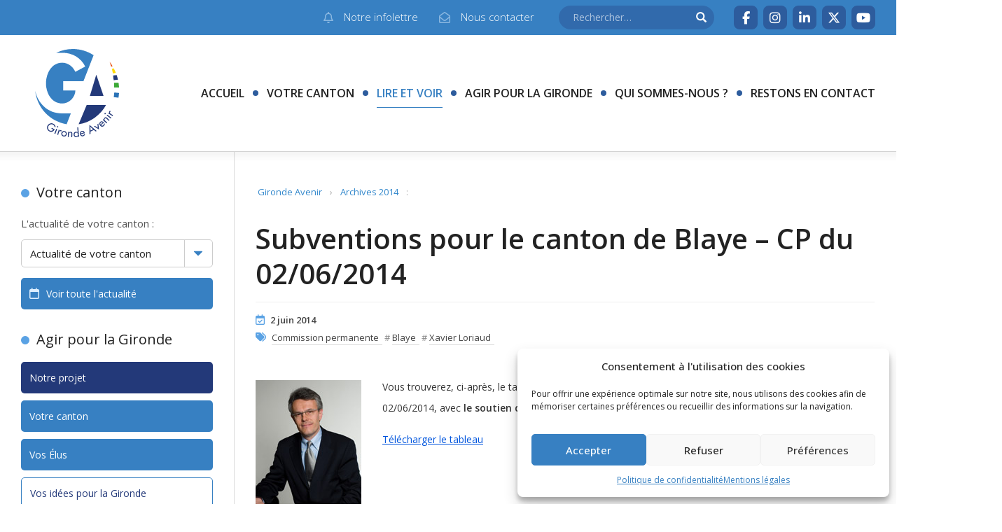

--- FILE ---
content_type: text/html; charset=UTF-8
request_url: https://www.gironde-avenir.fr/subventions-pour-le-canton-de-blaye-cp-du-02062014/
body_size: 15361
content:
<!DOCTYPE html>
<html lang="fr-FR">

<head>
	<meta charset="UTF-8">
	<meta name="viewport" content="width=device-width, initial-scale=1.0">
	<meta http-equiv="X-UA-Compatible" content="IE=edge">
	<title>Subventions pour le canton de Blaye – CP du 02/06/2014 - Gironde Avenir</title>
	<link rel="profile" href="http://gmpg.org/xfn/11">
	<link rel="pingback" href="https://www.gironde-avenir.fr/site/xmlrpc.php">
	<!--[if lt IE 9]>
		<script src="http://html5shim.googlecode.com/svn/trunk/html5.js"></script>
	<![endif]-->
	<meta name='robots' content='index, follow, max-image-preview:large, max-snippet:-1, max-video-preview:-1' />

	<!-- This site is optimized with the Yoast SEO plugin v26.8 - https://yoast.com/product/yoast-seo-wordpress/ -->
	<link rel="canonical" href="https://www.gironde-avenir.fr/subventions-pour-le-canton-de-blaye-cp-du-02062014/" />
	<meta property="og:locale" content="fr_FR" />
	<meta property="og:type" content="article" />
	<meta property="og:title" content="Subventions pour le canton de Blaye – CP du 02/06/2014 - Gironde Avenir" />
	<meta property="og:description" content="Vous trouverez, ci-après, le tableau des subventions votées lors de la Commission Permanente du 02/06/2014, avec le soutien de Xavier Loriaud, Conseiller Général de Blaye. Télécharger le tableau" />
	<meta property="og:url" content="https://www.gironde-avenir.fr/subventions-pour-le-canton-de-blaye-cp-du-02062014/" />
	<meta property="og:site_name" content="Gironde Avenir" />
	<meta property="article:publisher" content="https://www.facebook.com/GirondeAvenir33/" />
	<meta property="article:published_time" content="2014-06-02T16:49:00+00:00" />
	<meta property="article:modified_time" content="2016-06-15T14:32:57+00:00" />
	<meta property="og:image" content="http://www.gironde-avenir.fr/site/wp-content/uploads/loriaud.jpg" />
	<meta name="author" content="Olivier Arnou-Leaujac" />
	<meta name="twitter:card" content="summary_large_image" />
	<meta name="twitter:creator" content="@girondeavenir" />
	<meta name="twitter:site" content="@girondeavenir" />
	<meta name="twitter:label1" content="Écrit par" />
	<meta name="twitter:data1" content="Olivier Arnou-Leaujac" />
	<script type="application/ld+json" class="yoast-schema-graph">{"@context":"https://schema.org","@graph":[{"@type":"Article","@id":"https://www.gironde-avenir.fr/subventions-pour-le-canton-de-blaye-cp-du-02062014/#article","isPartOf":{"@id":"https://www.gironde-avenir.fr/subventions-pour-le-canton-de-blaye-cp-du-02062014/"},"author":{"name":"Olivier Arnou-Leaujac","@id":"https://www.gironde-avenir.fr/#/schema/person/fc10d456c9bdff9b5f2b78b155481e09"},"headline":"Subventions pour le canton de Blaye – CP du 02/06/2014","datePublished":"2014-06-02T16:49:00+00:00","dateModified":"2016-06-15T14:32:57+00:00","mainEntityOfPage":{"@id":"https://www.gironde-avenir.fr/subventions-pour-le-canton-de-blaye-cp-du-02062014/"},"wordCount":41,"commentCount":0,"publisher":{"@id":"https://www.gironde-avenir.fr/#organization"},"image":{"@id":"https://www.gironde-avenir.fr/subventions-pour-le-canton-de-blaye-cp-du-02062014/#primaryimage"},"thumbnailUrl":"http://www.gironde-avenir.fr/site/wp-content/uploads/loriaud.jpg","keywords":["Commission permanente","Blaye","Xavier Loriaud"],"articleSection":["Archives 2014"],"inLanguage":"fr-FR"},{"@type":"WebPage","@id":"https://www.gironde-avenir.fr/subventions-pour-le-canton-de-blaye-cp-du-02062014/","url":"https://www.gironde-avenir.fr/subventions-pour-le-canton-de-blaye-cp-du-02062014/","name":"Subventions pour le canton de Blaye – CP du 02/06/2014 - Gironde Avenir","isPartOf":{"@id":"https://www.gironde-avenir.fr/#website"},"primaryImageOfPage":{"@id":"https://www.gironde-avenir.fr/subventions-pour-le-canton-de-blaye-cp-du-02062014/#primaryimage"},"image":{"@id":"https://www.gironde-avenir.fr/subventions-pour-le-canton-de-blaye-cp-du-02062014/#primaryimage"},"thumbnailUrl":"http://www.gironde-avenir.fr/site/wp-content/uploads/loriaud.jpg","datePublished":"2014-06-02T16:49:00+00:00","dateModified":"2016-06-15T14:32:57+00:00","breadcrumb":{"@id":"https://www.gironde-avenir.fr/subventions-pour-le-canton-de-blaye-cp-du-02062014/#breadcrumb"},"inLanguage":"fr-FR","potentialAction":[{"@type":"ReadAction","target":["https://www.gironde-avenir.fr/subventions-pour-le-canton-de-blaye-cp-du-02062014/"]}]},{"@type":"ImageObject","inLanguage":"fr-FR","@id":"https://www.gironde-avenir.fr/subventions-pour-le-canton-de-blaye-cp-du-02062014/#primaryimage","url":"https://www.gironde-avenir.fr/site/wp-content/uploads/loriaud.jpg","contentUrl":"https://www.gironde-avenir.fr/site/wp-content/uploads/loriaud.jpg","width":151,"height":180},{"@type":"BreadcrumbList","@id":"https://www.gironde-avenir.fr/subventions-pour-le-canton-de-blaye-cp-du-02062014/#breadcrumb","itemListElement":[{"@type":"ListItem","position":1,"name":"Accueil","item":"https://www.gironde-avenir.fr/"},{"@type":"ListItem","position":2,"name":"Subventions pour le canton de Blaye – CP du 02/06/2014"}]},{"@type":"WebSite","@id":"https://www.gironde-avenir.fr/#website","url":"https://www.gironde-avenir.fr/","name":"Gironde Avenir","description":"Groupe politique d&#039;opposition au Conseil départemental de la Gironde","publisher":{"@id":"https://www.gironde-avenir.fr/#organization"},"potentialAction":[{"@type":"SearchAction","target":{"@type":"EntryPoint","urlTemplate":"https://www.gironde-avenir.fr/?s={search_term_string}"},"query-input":{"@type":"PropertyValueSpecification","valueRequired":true,"valueName":"search_term_string"}}],"inLanguage":"fr-FR"},{"@type":"Organization","@id":"https://www.gironde-avenir.fr/#organization","name":"Gironde Avenir","url":"https://www.gironde-avenir.fr/","logo":{"@type":"ImageObject","inLanguage":"fr-FR","@id":"https://www.gironde-avenir.fr/#/schema/logo/image/","url":"https://www.gironde-avenir.fr/site/wp-content/uploads/LOGO_GA_Vecto.png","contentUrl":"https://www.gironde-avenir.fr/site/wp-content/uploads/LOGO_GA_Vecto.png","width":512,"height":512,"caption":"Gironde Avenir"},"image":{"@id":"https://www.gironde-avenir.fr/#/schema/logo/image/"},"sameAs":["https://www.facebook.com/GirondeAvenir33/","https://x.com/girondeavenir","https://www.youtube.com/channel/UCG6wNG721M7HwkJg0-D0Jtg"]},{"@type":"Person","@id":"https://www.gironde-avenir.fr/#/schema/person/fc10d456c9bdff9b5f2b78b155481e09","name":"Olivier Arnou-Leaujac","image":{"@type":"ImageObject","inLanguage":"fr-FR","@id":"https://www.gironde-avenir.fr/#/schema/person/image/","url":"https://secure.gravatar.com/avatar/74aa1d066eab48909833e5bcc015a8a3824d3f6b13ad8653b3b0b313803c058f?s=96&d=retro&r=g","contentUrl":"https://secure.gravatar.com/avatar/74aa1d066eab48909833e5bcc015a8a3824d3f6b13ad8653b3b0b313803c058f?s=96&d=retro&r=g","caption":"Olivier Arnou-Leaujac"},"sameAs":["http://www.gironde-avenir.fr"]}]}</script>
	<!-- / Yoast SEO plugin. -->


<link rel='dns-prefetch' href='//ajax.googleapis.com' />
<link rel='dns-prefetch' href='//cdnjs.cloudflare.com' />
<link rel='dns-prefetch' href='//cdn.jsdelivr.net' />
<link rel='dns-prefetch' href='//www.google.com' />
<link rel='dns-prefetch' href='//www.googletagmanager.com' />
<link rel="alternate" type="application/rss+xml" title="Gironde Avenir &raquo; Flux" href="https://www.gironde-avenir.fr/feed/" />
<link rel="alternate" type="application/rss+xml" title="Gironde Avenir &raquo; Flux des commentaires" href="https://www.gironde-avenir.fr/comments/feed/" />
<link rel="alternate" title="oEmbed (JSON)" type="application/json+oembed" href="https://www.gironde-avenir.fr/wp-json/oembed/1.0/embed?url=https%3A%2F%2Fwww.gironde-avenir.fr%2Fsubventions-pour-le-canton-de-blaye-cp-du-02062014%2F" />
<link rel="alternate" title="oEmbed (XML)" type="text/xml+oembed" href="https://www.gironde-avenir.fr/wp-json/oembed/1.0/embed?url=https%3A%2F%2Fwww.gironde-avenir.fr%2Fsubventions-pour-le-canton-de-blaye-cp-du-02062014%2F&#038;format=xml" />
<style id='wp-img-auto-sizes-contain-inline-css' type='text/css'>
img:is([sizes=auto i],[sizes^="auto," i]){contain-intrinsic-size:3000px 1500px}
/*# sourceURL=wp-img-auto-sizes-contain-inline-css */
</style>
<style id='wp-block-library-inline-css' type='text/css'>
:root{--wp-block-synced-color:#7a00df;--wp-block-synced-color--rgb:122,0,223;--wp-bound-block-color:var(--wp-block-synced-color);--wp-editor-canvas-background:#ddd;--wp-admin-theme-color:#007cba;--wp-admin-theme-color--rgb:0,124,186;--wp-admin-theme-color-darker-10:#006ba1;--wp-admin-theme-color-darker-10--rgb:0,107,160.5;--wp-admin-theme-color-darker-20:#005a87;--wp-admin-theme-color-darker-20--rgb:0,90,135;--wp-admin-border-width-focus:2px}@media (min-resolution:192dpi){:root{--wp-admin-border-width-focus:1.5px}}.wp-element-button{cursor:pointer}:root .has-very-light-gray-background-color{background-color:#eee}:root .has-very-dark-gray-background-color{background-color:#313131}:root .has-very-light-gray-color{color:#eee}:root .has-very-dark-gray-color{color:#313131}:root .has-vivid-green-cyan-to-vivid-cyan-blue-gradient-background{background:linear-gradient(135deg,#00d084,#0693e3)}:root .has-purple-crush-gradient-background{background:linear-gradient(135deg,#34e2e4,#4721fb 50%,#ab1dfe)}:root .has-hazy-dawn-gradient-background{background:linear-gradient(135deg,#faaca8,#dad0ec)}:root .has-subdued-olive-gradient-background{background:linear-gradient(135deg,#fafae1,#67a671)}:root .has-atomic-cream-gradient-background{background:linear-gradient(135deg,#fdd79a,#004a59)}:root .has-nightshade-gradient-background{background:linear-gradient(135deg,#330968,#31cdcf)}:root .has-midnight-gradient-background{background:linear-gradient(135deg,#020381,#2874fc)}:root{--wp--preset--font-size--normal:16px;--wp--preset--font-size--huge:42px}.has-regular-font-size{font-size:1em}.has-larger-font-size{font-size:2.625em}.has-normal-font-size{font-size:var(--wp--preset--font-size--normal)}.has-huge-font-size{font-size:var(--wp--preset--font-size--huge)}.has-text-align-center{text-align:center}.has-text-align-left{text-align:left}.has-text-align-right{text-align:right}.has-fit-text{white-space:nowrap!important}#end-resizable-editor-section{display:none}.aligncenter{clear:both}.items-justified-left{justify-content:flex-start}.items-justified-center{justify-content:center}.items-justified-right{justify-content:flex-end}.items-justified-space-between{justify-content:space-between}.screen-reader-text{border:0;clip-path:inset(50%);height:1px;margin:-1px;overflow:hidden;padding:0;position:absolute;width:1px;word-wrap:normal!important}.screen-reader-text:focus{background-color:#ddd;clip-path:none;color:#444;display:block;font-size:1em;height:auto;left:5px;line-height:normal;padding:15px 23px 14px;text-decoration:none;top:5px;width:auto;z-index:100000}html :where(.has-border-color){border-style:solid}html :where([style*=border-top-color]){border-top-style:solid}html :where([style*=border-right-color]){border-right-style:solid}html :where([style*=border-bottom-color]){border-bottom-style:solid}html :where([style*=border-left-color]){border-left-style:solid}html :where([style*=border-width]){border-style:solid}html :where([style*=border-top-width]){border-top-style:solid}html :where([style*=border-right-width]){border-right-style:solid}html :where([style*=border-bottom-width]){border-bottom-style:solid}html :where([style*=border-left-width]){border-left-style:solid}html :where(img[class*=wp-image-]){height:auto;max-width:100%}:where(figure){margin:0 0 1em}html :where(.is-position-sticky){--wp-admin--admin-bar--position-offset:var(--wp-admin--admin-bar--height,0px)}@media screen and (max-width:600px){html :where(.is-position-sticky){--wp-admin--admin-bar--position-offset:0px}}

/*# sourceURL=wp-block-library-inline-css */
</style><style id='global-styles-inline-css' type='text/css'>
:root{--wp--preset--aspect-ratio--square: 1;--wp--preset--aspect-ratio--4-3: 4/3;--wp--preset--aspect-ratio--3-4: 3/4;--wp--preset--aspect-ratio--3-2: 3/2;--wp--preset--aspect-ratio--2-3: 2/3;--wp--preset--aspect-ratio--16-9: 16/9;--wp--preset--aspect-ratio--9-16: 9/16;--wp--preset--color--black: #000000;--wp--preset--color--cyan-bluish-gray: #abb8c3;--wp--preset--color--white: #ffffff;--wp--preset--color--pale-pink: #f78da7;--wp--preset--color--vivid-red: #cf2e2e;--wp--preset--color--luminous-vivid-orange: #ff6900;--wp--preset--color--luminous-vivid-amber: #fcb900;--wp--preset--color--light-green-cyan: #7bdcb5;--wp--preset--color--vivid-green-cyan: #00d084;--wp--preset--color--pale-cyan-blue: #8ed1fc;--wp--preset--color--vivid-cyan-blue: #0693e3;--wp--preset--color--vivid-purple: #9b51e0;--wp--preset--gradient--vivid-cyan-blue-to-vivid-purple: linear-gradient(135deg,rgb(6,147,227) 0%,rgb(155,81,224) 100%);--wp--preset--gradient--light-green-cyan-to-vivid-green-cyan: linear-gradient(135deg,rgb(122,220,180) 0%,rgb(0,208,130) 100%);--wp--preset--gradient--luminous-vivid-amber-to-luminous-vivid-orange: linear-gradient(135deg,rgb(252,185,0) 0%,rgb(255,105,0) 100%);--wp--preset--gradient--luminous-vivid-orange-to-vivid-red: linear-gradient(135deg,rgb(255,105,0) 0%,rgb(207,46,46) 100%);--wp--preset--gradient--very-light-gray-to-cyan-bluish-gray: linear-gradient(135deg,rgb(238,238,238) 0%,rgb(169,184,195) 100%);--wp--preset--gradient--cool-to-warm-spectrum: linear-gradient(135deg,rgb(74,234,220) 0%,rgb(151,120,209) 20%,rgb(207,42,186) 40%,rgb(238,44,130) 60%,rgb(251,105,98) 80%,rgb(254,248,76) 100%);--wp--preset--gradient--blush-light-purple: linear-gradient(135deg,rgb(255,206,236) 0%,rgb(152,150,240) 100%);--wp--preset--gradient--blush-bordeaux: linear-gradient(135deg,rgb(254,205,165) 0%,rgb(254,45,45) 50%,rgb(107,0,62) 100%);--wp--preset--gradient--luminous-dusk: linear-gradient(135deg,rgb(255,203,112) 0%,rgb(199,81,192) 50%,rgb(65,88,208) 100%);--wp--preset--gradient--pale-ocean: linear-gradient(135deg,rgb(255,245,203) 0%,rgb(182,227,212) 50%,rgb(51,167,181) 100%);--wp--preset--gradient--electric-grass: linear-gradient(135deg,rgb(202,248,128) 0%,rgb(113,206,126) 100%);--wp--preset--gradient--midnight: linear-gradient(135deg,rgb(2,3,129) 0%,rgb(40,116,252) 100%);--wp--preset--font-size--small: 13px;--wp--preset--font-size--medium: 20px;--wp--preset--font-size--large: 36px;--wp--preset--font-size--x-large: 42px;--wp--preset--spacing--20: 0.44rem;--wp--preset--spacing--30: 0.67rem;--wp--preset--spacing--40: 1rem;--wp--preset--spacing--50: 1.5rem;--wp--preset--spacing--60: 2.25rem;--wp--preset--spacing--70: 3.38rem;--wp--preset--spacing--80: 5.06rem;--wp--preset--shadow--natural: 6px 6px 9px rgba(0, 0, 0, 0.2);--wp--preset--shadow--deep: 12px 12px 50px rgba(0, 0, 0, 0.4);--wp--preset--shadow--sharp: 6px 6px 0px rgba(0, 0, 0, 0.2);--wp--preset--shadow--outlined: 6px 6px 0px -3px rgb(255, 255, 255), 6px 6px rgb(0, 0, 0);--wp--preset--shadow--crisp: 6px 6px 0px rgb(0, 0, 0);}:where(.is-layout-flex){gap: 0.5em;}:where(.is-layout-grid){gap: 0.5em;}body .is-layout-flex{display: flex;}.is-layout-flex{flex-wrap: wrap;align-items: center;}.is-layout-flex > :is(*, div){margin: 0;}body .is-layout-grid{display: grid;}.is-layout-grid > :is(*, div){margin: 0;}:where(.wp-block-columns.is-layout-flex){gap: 2em;}:where(.wp-block-columns.is-layout-grid){gap: 2em;}:where(.wp-block-post-template.is-layout-flex){gap: 1.25em;}:where(.wp-block-post-template.is-layout-grid){gap: 1.25em;}.has-black-color{color: var(--wp--preset--color--black) !important;}.has-cyan-bluish-gray-color{color: var(--wp--preset--color--cyan-bluish-gray) !important;}.has-white-color{color: var(--wp--preset--color--white) !important;}.has-pale-pink-color{color: var(--wp--preset--color--pale-pink) !important;}.has-vivid-red-color{color: var(--wp--preset--color--vivid-red) !important;}.has-luminous-vivid-orange-color{color: var(--wp--preset--color--luminous-vivid-orange) !important;}.has-luminous-vivid-amber-color{color: var(--wp--preset--color--luminous-vivid-amber) !important;}.has-light-green-cyan-color{color: var(--wp--preset--color--light-green-cyan) !important;}.has-vivid-green-cyan-color{color: var(--wp--preset--color--vivid-green-cyan) !important;}.has-pale-cyan-blue-color{color: var(--wp--preset--color--pale-cyan-blue) !important;}.has-vivid-cyan-blue-color{color: var(--wp--preset--color--vivid-cyan-blue) !important;}.has-vivid-purple-color{color: var(--wp--preset--color--vivid-purple) !important;}.has-black-background-color{background-color: var(--wp--preset--color--black) !important;}.has-cyan-bluish-gray-background-color{background-color: var(--wp--preset--color--cyan-bluish-gray) !important;}.has-white-background-color{background-color: var(--wp--preset--color--white) !important;}.has-pale-pink-background-color{background-color: var(--wp--preset--color--pale-pink) !important;}.has-vivid-red-background-color{background-color: var(--wp--preset--color--vivid-red) !important;}.has-luminous-vivid-orange-background-color{background-color: var(--wp--preset--color--luminous-vivid-orange) !important;}.has-luminous-vivid-amber-background-color{background-color: var(--wp--preset--color--luminous-vivid-amber) !important;}.has-light-green-cyan-background-color{background-color: var(--wp--preset--color--light-green-cyan) !important;}.has-vivid-green-cyan-background-color{background-color: var(--wp--preset--color--vivid-green-cyan) !important;}.has-pale-cyan-blue-background-color{background-color: var(--wp--preset--color--pale-cyan-blue) !important;}.has-vivid-cyan-blue-background-color{background-color: var(--wp--preset--color--vivid-cyan-blue) !important;}.has-vivid-purple-background-color{background-color: var(--wp--preset--color--vivid-purple) !important;}.has-black-border-color{border-color: var(--wp--preset--color--black) !important;}.has-cyan-bluish-gray-border-color{border-color: var(--wp--preset--color--cyan-bluish-gray) !important;}.has-white-border-color{border-color: var(--wp--preset--color--white) !important;}.has-pale-pink-border-color{border-color: var(--wp--preset--color--pale-pink) !important;}.has-vivid-red-border-color{border-color: var(--wp--preset--color--vivid-red) !important;}.has-luminous-vivid-orange-border-color{border-color: var(--wp--preset--color--luminous-vivid-orange) !important;}.has-luminous-vivid-amber-border-color{border-color: var(--wp--preset--color--luminous-vivid-amber) !important;}.has-light-green-cyan-border-color{border-color: var(--wp--preset--color--light-green-cyan) !important;}.has-vivid-green-cyan-border-color{border-color: var(--wp--preset--color--vivid-green-cyan) !important;}.has-pale-cyan-blue-border-color{border-color: var(--wp--preset--color--pale-cyan-blue) !important;}.has-vivid-cyan-blue-border-color{border-color: var(--wp--preset--color--vivid-cyan-blue) !important;}.has-vivid-purple-border-color{border-color: var(--wp--preset--color--vivid-purple) !important;}.has-vivid-cyan-blue-to-vivid-purple-gradient-background{background: var(--wp--preset--gradient--vivid-cyan-blue-to-vivid-purple) !important;}.has-light-green-cyan-to-vivid-green-cyan-gradient-background{background: var(--wp--preset--gradient--light-green-cyan-to-vivid-green-cyan) !important;}.has-luminous-vivid-amber-to-luminous-vivid-orange-gradient-background{background: var(--wp--preset--gradient--luminous-vivid-amber-to-luminous-vivid-orange) !important;}.has-luminous-vivid-orange-to-vivid-red-gradient-background{background: var(--wp--preset--gradient--luminous-vivid-orange-to-vivid-red) !important;}.has-very-light-gray-to-cyan-bluish-gray-gradient-background{background: var(--wp--preset--gradient--very-light-gray-to-cyan-bluish-gray) !important;}.has-cool-to-warm-spectrum-gradient-background{background: var(--wp--preset--gradient--cool-to-warm-spectrum) !important;}.has-blush-light-purple-gradient-background{background: var(--wp--preset--gradient--blush-light-purple) !important;}.has-blush-bordeaux-gradient-background{background: var(--wp--preset--gradient--blush-bordeaux) !important;}.has-luminous-dusk-gradient-background{background: var(--wp--preset--gradient--luminous-dusk) !important;}.has-pale-ocean-gradient-background{background: var(--wp--preset--gradient--pale-ocean) !important;}.has-electric-grass-gradient-background{background: var(--wp--preset--gradient--electric-grass) !important;}.has-midnight-gradient-background{background: var(--wp--preset--gradient--midnight) !important;}.has-small-font-size{font-size: var(--wp--preset--font-size--small) !important;}.has-medium-font-size{font-size: var(--wp--preset--font-size--medium) !important;}.has-large-font-size{font-size: var(--wp--preset--font-size--large) !important;}.has-x-large-font-size{font-size: var(--wp--preset--font-size--x-large) !important;}
/*# sourceURL=global-styles-inline-css */
</style>

<style id='classic-theme-styles-inline-css' type='text/css'>
/*! This file is auto-generated */
.wp-block-button__link{color:#fff;background-color:#32373c;border-radius:9999px;box-shadow:none;text-decoration:none;padding:calc(.667em + 2px) calc(1.333em + 2px);font-size:1.125em}.wp-block-file__button{background:#32373c;color:#fff;text-decoration:none}
/*# sourceURL=/wp-includes/css/classic-themes.min.css */
</style>
<!-- <link rel='stylesheet' id='contact-form-7-css' href='https://www.gironde-avenir.fr/site/wp-content/plugins/contact-form-7/includes/css/styles.css?ver=5.5.6.1' type='text/css' media='all' /> -->
<!-- <link rel='stylesheet' id='cmplz-general-css' href='https://www.gironde-avenir.fr/site/wp-content/plugins/complianz-gdpr/assets/css/cookieblocker.min.css?ver=1766019776' type='text/css' media='all' /> -->
<link rel="stylesheet" type="text/css" href="//www.gironde-avenir.fr/site/wp-content/cache/wpfc-minified/e2yuecmz/213uo.css" media="all"/>
<link rel='stylesheet' id='bootstrap-css-css' href='https://cdnjs.cloudflare.com/ajax/libs/twitter-bootstrap/3.3.6/css/bootstrap.min.css?ver=09b1d751b12b103a9e899e8e50f92f9a' type='text/css' media='all' />
<!-- <link rel='stylesheet' id='custom-css-css' href='https://www.gironde-avenir.fr/site/wp-content/themes/gironde-avenir/style.css?ver=2.0.2' type='text/css' media='all' /> -->
<link rel="stylesheet" type="text/css" href="//www.gironde-avenir.fr/site/wp-content/cache/wpfc-minified/7jsh4l2c/213uo.css" media="all"/>
<script type="text/javascript" src="https://ajax.googleapis.com/ajax/libs/jquery/1.12.4/jquery.min.js?ver=1.12.4" id="jquery-js"></script>
<script type="text/javascript" src="https://cdnjs.cloudflare.com/ajax/libs/twitter-bootstrap/3.3.6/js/bootstrap.min.js?ver=3.3.6" id="bootstrap-js-js"></script>

<!-- Extrait de code de la balise Google (gtag.js) ajouté par Site Kit -->
<!-- Extrait Google Analytics ajouté par Site Kit -->
<script type="text/javascript" src="https://www.googletagmanager.com/gtag/js?id=GT-T5P8FNM" id="google_gtagjs-js" async></script>
<script type="text/javascript" id="google_gtagjs-js-after">
/* <![CDATA[ */
window.dataLayer = window.dataLayer || [];function gtag(){dataLayer.push(arguments);}
gtag("set","linker",{"domains":["www.gironde-avenir.fr"]});
gtag("js", new Date());
gtag("set", "developer_id.dZTNiMT", true);
gtag("config", "GT-T5P8FNM", {"googlesitekit_post_type":"post"});
//# sourceURL=google_gtagjs-js-after
/* ]]> */
</script>
<link rel="https://api.w.org/" href="https://www.gironde-avenir.fr/wp-json/" /><link rel="alternate" title="JSON" type="application/json" href="https://www.gironde-avenir.fr/wp-json/wp/v2/posts/1150" /><link rel="EditURI" type="application/rsd+xml" title="RSD" href="https://www.gironde-avenir.fr/site/xmlrpc.php?rsd" />

<link rel='shortlink' href='https://www.gironde-avenir.fr/?p=1150' />
<meta name="generator" content="Site Kit by Google 1.171.0" /><!-- Stream WordPress user activity plugin v4.1.1 -->
			<style>.cmplz-hidden {
					display: none !important;
				}</style><link rel="shortcut icon" type="image/png" href="https://www.gironde-avenir.fr/site/wp-content/themes/gironde-avenir/images/favicon.png"/><!-- <link rel='stylesheet' id='mailpoet_public-css' href='https://www.gironde-avenir.fr/site/wp-content/plugins/mailpoet/assets/dist/css/mailpoet-public.eb66e3ab.css?ver=09b1d751b12b103a9e899e8e50f92f9a' type='text/css' media='all' /> -->
<link rel="stylesheet" type="text/css" href="//www.gironde-avenir.fr/site/wp-content/cache/wpfc-minified/f1o2okbd/h9fmc.css" media="all"/>
<link rel='stylesheet' id='mailpoet_custom_fonts_0-css' href='https://fonts.googleapis.com/css?family=Abril+FatFace%3A400%2C400i%2C700%2C700i%7CAlegreya%3A400%2C400i%2C700%2C700i%7CAlegreya+Sans%3A400%2C400i%2C700%2C700i%7CAmatic+SC%3A400%2C400i%2C700%2C700i%7CAnonymous+Pro%3A400%2C400i%2C700%2C700i%7CArchitects+Daughter%3A400%2C400i%2C700%2C700i%7CArchivo%3A400%2C400i%2C700%2C700i%7CArchivo+Narrow%3A400%2C400i%2C700%2C700i%7CAsap%3A400%2C400i%2C700%2C700i%7CBarlow%3A400%2C400i%2C700%2C700i%7CBioRhyme%3A400%2C400i%2C700%2C700i%7CBonbon%3A400%2C400i%2C700%2C700i%7CCabin%3A400%2C400i%2C700%2C700i%7CCairo%3A400%2C400i%2C700%2C700i%7CCardo%3A400%2C400i%2C700%2C700i%7CChivo%3A400%2C400i%2C700%2C700i%7CConcert+One%3A400%2C400i%2C700%2C700i%7CCormorant%3A400%2C400i%2C700%2C700i%7CCrimson+Text%3A400%2C400i%2C700%2C700i%7CEczar%3A400%2C400i%2C700%2C700i%7CExo+2%3A400%2C400i%2C700%2C700i%7CFira+Sans%3A400%2C400i%2C700%2C700i%7CFjalla+One%3A400%2C400i%2C700%2C700i%7CFrank+Ruhl+Libre%3A400%2C400i%2C700%2C700i%7CGreat+Vibes%3A400%2C400i%2C700%2C700i&#038;ver=09b1d751b12b103a9e899e8e50f92f9a' type='text/css' media='all' />
<link rel='stylesheet' id='mailpoet_custom_fonts_1-css' href='https://fonts.googleapis.com/css?family=Heebo%3A400%2C400i%2C700%2C700i%7CIBM+Plex%3A400%2C400i%2C700%2C700i%7CInconsolata%3A400%2C400i%2C700%2C700i%7CIndie+Flower%3A400%2C400i%2C700%2C700i%7CInknut+Antiqua%3A400%2C400i%2C700%2C700i%7CInter%3A400%2C400i%2C700%2C700i%7CKarla%3A400%2C400i%2C700%2C700i%7CLibre+Baskerville%3A400%2C400i%2C700%2C700i%7CLibre+Franklin%3A400%2C400i%2C700%2C700i%7CMontserrat%3A400%2C400i%2C700%2C700i%7CNeuton%3A400%2C400i%2C700%2C700i%7CNotable%3A400%2C400i%2C700%2C700i%7CNothing+You+Could+Do%3A400%2C400i%2C700%2C700i%7CNoto+Sans%3A400%2C400i%2C700%2C700i%7CNunito%3A400%2C400i%2C700%2C700i%7COld+Standard+TT%3A400%2C400i%2C700%2C700i%7COxygen%3A400%2C400i%2C700%2C700i%7CPacifico%3A400%2C400i%2C700%2C700i%7CPoppins%3A400%2C400i%2C700%2C700i%7CProza+Libre%3A400%2C400i%2C700%2C700i%7CPT+Sans%3A400%2C400i%2C700%2C700i%7CPT+Serif%3A400%2C400i%2C700%2C700i%7CRakkas%3A400%2C400i%2C700%2C700i%7CReenie+Beanie%3A400%2C400i%2C700%2C700i%7CRoboto+Slab%3A400%2C400i%2C700%2C700i&#038;ver=09b1d751b12b103a9e899e8e50f92f9a' type='text/css' media='all' />
<link rel='stylesheet' id='mailpoet_custom_fonts_2-css' href='https://fonts.googleapis.com/css?family=Ropa+Sans%3A400%2C400i%2C700%2C700i%7CRubik%3A400%2C400i%2C700%2C700i%7CShadows+Into+Light%3A400%2C400i%2C700%2C700i%7CSpace+Mono%3A400%2C400i%2C700%2C700i%7CSpectral%3A400%2C400i%2C700%2C700i%7CSue+Ellen+Francisco%3A400%2C400i%2C700%2C700i%7CTitillium+Web%3A400%2C400i%2C700%2C700i%7CUbuntu%3A400%2C400i%2C700%2C700i%7CVarela%3A400%2C400i%2C700%2C700i%7CVollkorn%3A400%2C400i%2C700%2C700i%7CWork+Sans%3A400%2C400i%2C700%2C700i%7CYatra+One%3A400%2C400i%2C700%2C700i&#038;ver=09b1d751b12b103a9e899e8e50f92f9a' type='text/css' media='all' />
</head>
<body data-cmplz=1 class="wp-singular post-template-default single single-post postid-1150 single-format-standard wp-theme-gironde-avenir body" id="body">
<div class="container-fluid" id="header">
	<div class="row header-row" id="header-row">
		<div class="site-header col-xs-12">
			<div class="site-top hidden-xs">
				<div class="container-boxed">
					<div class="site-links">
						<a href="https://www.gironde-avenir.fr/contact/newsletter/" class="btn alpha small" title="Abonnez-vous à notre infolettre">
							<i class="fa-regular fa-bell"></i><span>Notre infolettre</span></a>
						<a href="https://www.gironde-avenir.fr/contact/" class="btn alpha small" title="Contactez-nous">
							<i class="fa-regular fa-envelope-open"></i><span>Nous contacter</span></a>
					</div>
					<div class="site-search">
						<form role="search" method="get" class="search-form" action="https://www.gironde-avenir.fr/">
							<input type="search" class="search-input search-field" placeholder="Rechercher&hellip;" value="" name="s" title="Terme(s) à rechercher"><input type="submit" class="search-input search-submit" value="&#xe003;">
						</form>
					</div>
					<div class="site-social">
						<a href="https://www.facebook.com/GirondeAvenir33/" target="_blank" class="shortcut alt small" title="Page Facebook"><i class="fa-brands fa-facebook-f"></i></a><a href="https://www.instagram.com/girondeavenir/" target="_blank" class="shortcut alt small" title="Compte Instagram"><i class="fa-brands fa-instagram"></i></a><a href="https://www.linkedin.com/in/gironde-avenir-98005a297/" target="_blank" class="shortcut alt small" title="Profil LinkedIn"><i class="fa-brands fa-linkedin-in"></i></a><a href="https://twitter.com/girondeavenir" target="_blank" class="shortcut alt small" title="Compte X ( Twitter )"><i class="fa-brands fa-x-twitter"></i></a><a href="https://www.youtube.com/channel/UCG6wNG721M7HwkJg0-D0Jtg" target="_blank" class="shortcut alt small" title="Chaîne YouTube"><i class="fa-brands fa-youtube"></i></a>					</div>
				</div>
			</div>
			<div class="site-nav">
				<div class="container-boxed">
					<div class="site-brand">
						<h1 class="site-logo"><a href="https://www.gironde-avenir.fr/#header" rel="home"><img src="https://www.gironde-avenir.fr/site/wp-content/themes/gironde-avenir/images/logo-gironde-avenir.svg" alt="Gironde Avenir"/></a></h1>
						<h1 class="site-title">Gironde Avenir</h1>
						<h2 class="site-slogan">Groupe politique d&#039;opposition au Conseil départemental de la Gironde</h2>
					</div>
					<div class="site-menu">
						<button type="button" class="navbar-toggle" data-toggle="collapse" data-target=".main-menu">
							<span class="icon-bar"></span><span class="icon-sep"></span><span class="icon-bar"></span><span class="icon-sep"></span><span class="icon-bar"></span>
						</button>
						<nav class="collapse navbar-collapse navbar-responsive-collapse main-menu" rel="nav" id="menu">
							<ul id="menu-menu-principal" class="menu has-submenu"><li id="menu-item-1656" class="menu-item menu-item-type-custom menu-item-object-custom menu-item-home menu-item-1656"><a href="http://www.gironde-avenir.fr/#header">Accueil</a></li><li id="menu-item-1417" class="menu-item menu-item-type-post_type menu-item-object-page menu-item-has-children menu-item-1417 top-item dropdown"><a href="https://www.gironde-avenir.fr/votre-canton/" data-toggle="dropdown" data-target="#" class="dropdown-toggle">Votre canton</a><ul class="submenu"><li id="menu-item-1460" class="menu-item menu-item-type-post_type menu-item-object-page menu-item-1460"><a href="https://www.gironde-avenir.fr/votre-canton/">Votre canton</a></li><li id="menu-item-2318" class="menu-item menu-item-type-custom menu-item-object-custom menu-item-has-children menu-item-2318 sub-item dropdown-submenu"><a href="#actualites" data-toggle="dropdown" data-target="#" class="dropdown-toggle">Actualités</a><ul class="sub-submenu"><li id="menu-item-1645" class="menu-item menu-item-type-taxonomy menu-item-object-category menu-item-1645"><a href="https://www.gironde-avenir.fr/actualites/andernos-les-bains/">Andernos-les-Bains</a></li><li id="menu-item-1646" class="menu-item menu-item-type-taxonomy menu-item-object-category menu-item-1646"><a href="https://www.gironde-avenir.fr/actualites/bordeaux-2/">Bordeaux 2</a></li><li id="menu-item-1647" class="menu-item menu-item-type-taxonomy menu-item-object-category menu-item-1647"><a href="https://www.gironde-avenir.fr/actualites/bordeaux-3/">Bordeaux 3</a></li><li id="menu-item-1648" class="menu-item menu-item-type-taxonomy menu-item-object-category menu-item-1648"><a href="https://www.gironde-avenir.fr/actualites/le-bouscat/">Le Bouscat</a></li><li id="menu-item-1649" class="menu-item menu-item-type-taxonomy menu-item-object-category menu-item-1649"><a href="https://www.gironde-avenir.fr/actualites/les-coteaux-de-dordogne/">Les Côteaux-de-Dordogne</a></li><li id="menu-item-1652" class="menu-item menu-item-type-taxonomy menu-item-object-category menu-item-1652"><a href="https://www.gironde-avenir.fr/actualites/presquile/">Presqu&rsquo;Île</a></li><li id="menu-item-1653" class="menu-item menu-item-type-taxonomy menu-item-object-category menu-item-1653"><a href="https://www.gironde-avenir.fr/actualites/saint-medard-en-jalles/">Saint-Médard-en-Jalles</a></li><li id="menu-item-1654" class="menu-item menu-item-type-taxonomy menu-item-object-category menu-item-1654"><a href="https://www.gironde-avenir.fr/actualites/la-teste-de-buch/">La-Teste-de-Buch</a></li>	</ul>
</li></ul>
</li><li id="menu-item-1397" class="menu-item menu-item-type-taxonomy menu-item-object-category menu-item-has-children menu-item-1397 top-item dropdown"><a href="https://www.gironde-avenir.fr/articles/" data-toggle="dropdown" data-target="#" class="dropdown-toggle">Lire et voir</a><ul class="submenu"><li id="menu-item-1655" class="menu-item menu-item-type-taxonomy menu-item-object-category menu-item-1655"><a href="https://www.gironde-avenir.fr/actualites/">TOUTE L&rsquo;ACTUALITE</a></li><li id="menu-item-5249" class="menu-item menu-item-type-taxonomy menu-item-object-category menu-item-5249"><a href="https://www.gironde-avenir.fr/a-lire-et-a-voir/7-a-vous/">7 A VOUS : 1er « e-rdv » politique de Gironde !</a></li><li id="menu-item-3939" class="menu-item menu-item-type-taxonomy menu-item-object-category menu-item-3939"><a href="https://www.gironde-avenir.fr/a-lire-et-a-voir/interviews/">Interviews</a></li><li id="menu-item-1420" class="menu-item menu-item-type-taxonomy menu-item-object-category menu-item-has-children menu-item-1420 sub-item dropdown-submenu"><a href="https://www.gironde-avenir.fr/a-lire-et-a-voir/en_seance_pleniere/" data-toggle="dropdown" data-target="#" class="dropdown-toggle">En séance plénière</a><ul class="sub-submenu"><li id="menu-item-1658" class="menu-item menu-item-type-taxonomy menu-item-object-category menu-item-1658"><a href="https://www.gironde-avenir.fr/a-lire-et-a-voir/en_seance_pleniere/a-voir/">Vidéos</a></li><li id="menu-item-1753" class="menu-item menu-item-type-taxonomy menu-item-object-category menu-item-1753"><a href="https://www.gironde-avenir.fr/nos-actions/nos-initiatives/">Nos motions &#038; amendements</a></li>	</ul>
</li><li id="menu-item-1421" class="menu-item menu-item-type-taxonomy menu-item-object-category menu-item-1421"><a href="https://www.gironde-avenir.fr/a-lire-et-a-voir/communiques-de-presse/">Communiqués de presse</a></li><li id="menu-item-1422" class="menu-item menu-item-type-taxonomy menu-item-object-category menu-item-1422"><a href="https://www.gironde-avenir.fr/a-lire-et-a-voir/dans-la-presse/">Dans la presse</a></li><li id="menu-item-1924" class="menu-item menu-item-type-taxonomy menu-item-object-category current-post-ancestor menu-item-has-children menu-item-1924 sub-item dropdown-submenu"><a href="https://www.gironde-avenir.fr/a-lire-et-a-voir/archives/" data-toggle="dropdown" data-target="#" class="dropdown-toggle">Archives</a><ul class="sub-submenu"><li id="menu-item-3529" class="menu-item menu-item-type-taxonomy menu-item-object-category current-post-ancestor current-menu-parent current-post-parent menu-item-3529"><a href="https://www.gironde-avenir.fr/a-lire-et-a-voir/archives/2014/">2014</a></li><li id="menu-item-3530" class="menu-item menu-item-type-taxonomy menu-item-object-category menu-item-3530"><a href="https://www.gironde-avenir.fr/a-lire-et-a-voir/archives/2013/">2013</a></li><li id="menu-item-3531" class="menu-item menu-item-type-taxonomy menu-item-object-category menu-item-3531"><a href="https://www.gironde-avenir.fr/a-lire-et-a-voir/archives/2012/">2012</a></li><li id="menu-item-3532" class="menu-item menu-item-type-taxonomy menu-item-object-category menu-item-3532"><a href="https://www.gironde-avenir.fr/a-lire-et-a-voir/archives/2011/">2011</a></li><li id="menu-item-3533" class="menu-item menu-item-type-taxonomy menu-item-object-category menu-item-3533"><a href="https://www.gironde-avenir.fr/a-lire-et-a-voir/archives/2010/">2010</a></li><li id="menu-item-3534" class="menu-item menu-item-type-taxonomy menu-item-object-category menu-item-3534"><a href="https://www.gironde-avenir.fr/a-lire-et-a-voir/archives/2009/">2009</a></li><li id="menu-item-3535" class="menu-item menu-item-type-taxonomy menu-item-object-category menu-item-3535"><a href="https://www.gironde-avenir.fr/a-lire-et-a-voir/archives/2008-2004/">Antérieur</a></li>	</ul>
</li></ul>
</li><li id="menu-item-1423" class="menu-item menu-item-type-post_type menu-item-object-page menu-item-has-children menu-item-1423 top-item dropdown"><a href="https://www.gironde-avenir.fr/notre-projet/" data-toggle="dropdown" data-target="#" class="dropdown-toggle">Agir pour la Gironde</a><ul class="submenu"><li id="menu-item-37" class="menu-item menu-item-type-post_type menu-item-object-page menu-item-37"><a href="https://www.gironde-avenir.fr/notre-projet/">Notre projet</a></li><li id="menu-item-1431" class="menu-item menu-item-type-post_type menu-item-object-page menu-item-1431"><a href="https://www.gironde-avenir.fr/vos-idees-pour-la-gironde/">Vos idées pour la Gironde</a></li><li id="menu-item-1749" class="menu-item menu-item-type-taxonomy menu-item-object-category menu-item-1749"><a href="https://www.gironde-avenir.fr/nos-actions/subventions-obtenues/">Subventions obtenues</a></li></ul>
</li><li id="menu-item-1428" class="menu-item menu-item-type-custom menu-item-object-custom menu-item-has-children menu-item-1428 top-item dropdown"><a href="#" data-toggle="dropdown" data-target="#" class="dropdown-toggle">Qui sommes-nous ?</a><ul class="submenu"><li id="menu-item-1612" class="menu-item menu-item-type-post_type menu-item-object-page menu-item-1612"><a href="https://www.gironde-avenir.fr/gironde-avenir/">Gironde Avenir</a></li><li id="menu-item-1429" class="menu-item menu-item-type-elu menu-item-object-cpt-archive menu-item-1429"><a href="https://www.gironde-avenir.fr/elus/">Vos élus</a></li></ul>
</li><li id="menu-item-237" class="menu-item menu-item-type-post_type menu-item-object-page menu-item-has-children menu-item-237 top-item dropdown"><a href="https://www.gironde-avenir.fr/contact/" data-toggle="dropdown" data-target="#" class="dropdown-toggle">Restons en contact</a><ul class="submenu"><li id="menu-item-1618" class="menu-item menu-item-type-post_type menu-item-object-page menu-item-1618"><a href="https://www.gironde-avenir.fr/contact/nous-rencontrer/">Nous rencontrer</a></li><li id="menu-item-1432" class="menu-item menu-item-type-post_type menu-item-object-page menu-item-1432"><a href="https://www.gironde-avenir.fr/contact/">Nous écrire</a></li><li id="menu-item-1619" class="menu-item menu-item-type-custom menu-item-object-custom menu-item-has-children menu-item-1619 sub-item dropdown-submenu"><a href="#reseaux" data-toggle="dropdown" data-target="#" class="dropdown-toggle">Réseaux sociaux</a><ul class="sub-submenu"><li id="menu-item-1620" class="menu-item menu-item-type-custom menu-item-object-custom menu-item-1620"><a target="_blank" href="https://www.facebook.com/GirondeAvenir33/">Notre page Facebook</a></li><li id="menu-item-1621" class="menu-item menu-item-type-custom menu-item-object-custom menu-item-1621"><a target="_blank" href="https://twitter.com/girondeavenir">Notre compte Twitter</a></li><li id="menu-item-1622" class="menu-item menu-item-type-custom menu-item-object-custom menu-item-1622"><a target="_blank" href="https://www.youtube.com/channel/UCG6wNG721M7HwkJg0-D0Jtg">Notre chaîne YouTube</a></li><li id="menu-item-9396" class="menu-item menu-item-type-custom menu-item-object-custom menu-item-9396"><a target="_blank" href="https://www.instagram.com/girondeavenir/">Notre compte Instagram</a></li>	</ul>
</li><li id="menu-item-1615" class="menu-item menu-item-type-post_type menu-item-object-page menu-item-1615"><a href="https://www.gironde-avenir.fr/contact/newsletter/">Notre Infolettre</a></li></ul>
</li></ul>							<div class="menu-links visible-xs-block">
								<div class="network-links">
									<a href="https://www.facebook.com/GirondeAvenir33/" target="_blank" class="shortcut alt small" title="Page Facebook"><i class="fa-brands fa-facebook-f"></i></a><a href="https://www.instagram.com/girondeavenir/" target="_blank" class="shortcut alt small" title="Compte Instagram"><i class="fa-brands fa-instagram"></i></a><a href="https://www.linkedin.com/in/gironde-avenir-98005a297/" target="_blank" class="shortcut alt small" title="Profil LinkedIn"><i class="fa-brands fa-linkedin-in"></i></a><a href="https://twitter.com/girondeavenir" target="_blank" class="shortcut alt small" title="Compte X ( Twitter )"><i class="fa-brands fa-x-twitter"></i></a><a href="https://www.youtube.com/channel/UCG6wNG721M7HwkJg0-D0Jtg" target="_blank" class="shortcut alt small" title="Chaîne YouTube"><i class="fa-brands fa-youtube"></i></a>								</div>
								<div class="main-links">
									<a href="https://www.gironde-avenir.fr/contact/newsletter/" class="btn alt inv" title="Abonnez-vous à notre infolettre">
										<i class="fa-regular fa-bell"></i><span>Notre infolettre</span></a>
									<a href="https://www.gironde-avenir.fr/contact/" class="btn alt inv" title="Contactez-nous">
										<i class="fa-regular fa-envelope-open"></i><span>Nous contacter</span></a>
								</div>
								<div class="menu-search">
									<form role="search" method="get" class="search-form" action="https://www.gironde-avenir.fr/">
										<input type="search" class="search-input search-field" placeholder="Rechercher&hellip;" value="" name="s" title="Terme(s) à rechercher"><input type="submit" class="search-input search-submit" value="&#xe003;">
									</form>
								</div>
							</div>
						</nav>
					</div>
				</div>
			</div>
			<div class="header-shadow col-sm-12 hidden-xs"></div>
		</div>
	</div>
	<div class="row content-row" id="content-row">
		<div class="site-content col-xs-12">
			<div class="container-boxed">	<div class="content single-content has-sidebar col-xs-12 col-sm-9 col-sm-push-3" id="single-1150">
	
		<div class="site-breadcrumb">
			<div class="breadcrumb-items"><a href="https://www.gironde-avenir.fr">Gironde Avenir</a><span>&nbsp;&rsaquo;&nbsp;</span><a href="https://www.gironde-avenir.fr/a-lire-et-a-voir/archives/2014/" title="Archives 2014">Archives 2014</a><span>&nbsp;:</span></div>
		</div>

		<div class="content-header">
			<div class="content-headline">
				<h2 class="content-title">Subventions pour le canton de Blaye – CP du 02/06/2014</h2>
							</div>
			<div class="content-metas"><div class="metas"><div class="meta"><i class="fa-regular fa-calendar-check"></i><strong>2 juin 2014</strong> </div><div class="meta"><i class="fa-solid fa-tags"></i><a href="https://www.gironde-avenir.fr/tag/commission-permanente/" class="meta-tag">Commission permanente</a> # <a href="https://www.gironde-avenir.fr/tag/blaye/" class="meta-tag">Blaye</a> # <a href="https://www.gironde-avenir.fr/tag/xavier-loriaud/" class="meta-tag">Xavier Loriaud</a></div></div></div>
			<script type="text/javascript">
				jQuery('#menu .current-post-ancestor').parent().closest('.top-item').addClass('active');
			</script>
		</div>

		
		<div class="content-entry">
			<p><img decoding="async" class="alignleft size-full wp-image-1930" src="http://www.gironde-avenir.fr/site/wp-content/uploads/loriaud.jpg" alt="loriaud" width="151" height="180" />Vous trouverez, ci-après, le tableau des subventions votées lors de la Commission Permanente du 02/06/2014, avec <strong>le soutien de Xavier Loriaud, Conseiller Général de Blaye</strong>.</p>
<p><a href="http://www.gironde-avenir.fr/site/wp-content/uploads/BLAYE_-_CP_02.06.2014.pdf">Télécharger le tableau</a></p>
			<div class="clearfix"></div>
		</div>

	</div>
	<div class="sidebar single-sidebar col-xs-12 col-sm-3 col-sm-pull-9">
		﻿<div class="sidebar-content">
		<aside class="side-item">
		<h2 class="side-title section-title"><div class="side-title-dot dot-blue"></div>Votre canton</h2>
		<h3 class="side-subtitle">L'actualité de votre canton :</h3>
		<label for="select" class="select-box"><select name="select" class="form-control select redirect">
<option value="" style="font-weight:600; color:#3780C2;">Actualité de votre canton</option>
<option value="https://www.gironde-avenir.fr/actualites/andernos-les-bains/" data-slug="andernos-les-bains" data-id="79">Andernos-les-Bains</option>
<option value="https://www.gironde-avenir.fr/actualites/bordeaux-2/" data-slug="bordeaux-2" data-id="81">Bordeaux 2</option>
<option value="https://www.gironde-avenir.fr/actualites/bordeaux-3/" data-slug="bordeaux-3" data-id="82">Bordeaux 3</option>
<option value="https://www.gironde-avenir.fr/actualites/le-bouscat/" data-slug="le-bouscat" data-id="83">Le Bouscat</option>
<option value="https://www.gironde-avenir.fr/actualites/les-coteaux-de-dordogne/" data-slug="les-coteaux-de-dordogne" data-id="84">Les Côteaux-de-Dordogne</option>
<option value="https://www.gironde-avenir.fr/actualites/l-estuaire/" data-slug="l-estuaire" data-id="85">L&#039;Estuaire</option>
<option value="https://www.gironde-avenir.fr/actualites/presquile/" data-slug="presquile" data-id="87">Presqu&#039;Île</option>
<option value="https://www.gironde-avenir.fr/actualites/gujan-mestras/" data-slug="gujan-mestras" data-id="86">Gujan-Mestras</option>
<option value="https://www.gironde-avenir.fr/actualites/saint-medard-en-jalles/" data-slug="saint-medard-en-jalles" data-id="88">Saint-Médard-en-Jalles</option>
<option value="https://www.gironde-avenir.fr/actualites/la-teste-de-buch/" data-slug="la-teste-de-buch" data-id="89">La-Teste-de-Buch</option>
</select>
</label>
		<a href="https://www.gironde-avenir.fr/actualites/" class="btn"><i class="fa-regular fa-calendar"></i><span>Voir toute l'actualité</span></a>
	</aside>
		<div class="side-item">
		<h2 class="side-title section-title"><div class="side-title-dot dot-orange"></div>Agir pour la Gironde</h2>
		<a href="https://www.gironde-avenir.fr/gironde-avenir/" class="btn dark">Notre projet</a>
		<a href="https://www.gironde-avenir.fr/votre-canton/" class="btn">Votre canton</a>
		<a href="https://www.gironde-avenir.fr/elus/" class="btn">Vos Élus</a>
		<a href="https://www.gironde-avenir.fr/vos-idees-pour-la-gironde/" class="btn outline">Vos idées pour la Gironde</a>
	</div>
		<div class="side-item">
		<h2 class="side-title section-title"><div class="side-title-dot dot-green"></div>Restons en Contact</h2>
		<div class="side-network">
			<a href="https://www.facebook.com/GirondeAvenir33/" target="_blank" class="shortcut alt small" title="Page Facebook"><i class="fa-brands fa-facebook-f"></i></a><a href="https://www.instagram.com/girondeavenir/" target="_blank" class="shortcut alt small" title="Compte Instagram"><i class="fa-brands fa-instagram"></i></a><a href="https://www.linkedin.com/in/gironde-avenir-98005a297/" target="_blank" class="shortcut alt small" title="Profil LinkedIn"><i class="fa-brands fa-linkedin-in"></i></a><a href="https://twitter.com/girondeavenir" target="_blank" class="shortcut alt small" title="Compte X ( Twitter )"><i class="fa-brands fa-x-twitter"></i></a><a href="https://www.youtube.com/channel/UCG6wNG721M7HwkJg0-D0Jtg" target="_blank" class="shortcut alt small" title="Chaîne YouTube"><i class="fa-brands fa-youtube"></i></a>		</div>
					<h3 class="side-subtitle">Abonnez-vous à notre infolettre :</h3>
			<div class="side-subscribe">  
  
  <div class="
    mailpoet_form_popup_overlay
      "></div>
  <div
    id="mailpoet_form_1"
    class="
      mailpoet_form
      mailpoet_form_shortcode
      mailpoet_form_position_
      mailpoet_form_animation_
    "
      >

    <style type="text/css">
     #mailpoet_form_1 .mailpoet_form {  }
#mailpoet_form_1 .mailpoet_column_with_background { padding: 10px; }
#mailpoet_form_1 .mailpoet_form_column:not(:first-child) { margin-left: 20px; }
#mailpoet_form_1 .mailpoet_paragraph { line-height: 20px; margin-bottom: 20px; }
#mailpoet_form_1 .mailpoet_segment_label, #mailpoet_form_1 .mailpoet_text_label, #mailpoet_form_1 .mailpoet_textarea_label, #mailpoet_form_1 .mailpoet_select_label, #mailpoet_form_1 .mailpoet_radio_label, #mailpoet_form_1 .mailpoet_checkbox_label, #mailpoet_form_1 .mailpoet_list_label, #mailpoet_form_1 .mailpoet_date_label { display: block; font-weight: normal; }
#mailpoet_form_1 .mailpoet_text, #mailpoet_form_1 .mailpoet_textarea, #mailpoet_form_1 .mailpoet_select, #mailpoet_form_1 .mailpoet_date_month, #mailpoet_form_1 .mailpoet_date_day, #mailpoet_form_1 .mailpoet_date_year, #mailpoet_form_1 .mailpoet_date { display: block; }
#mailpoet_form_1 .mailpoet_text, #mailpoet_form_1 .mailpoet_textarea { width: 200px; }
#mailpoet_form_1 .mailpoet_checkbox {  }
#mailpoet_form_1 .mailpoet_submit {  }
#mailpoet_form_1 .mailpoet_divider {  }
#mailpoet_form_1 .mailpoet_message {  }
#mailpoet_form_1 .mailpoet_form_loading { width: 30px; text-align: center; line-height: normal; }
#mailpoet_form_1 .mailpoet_form_loading > span { width: 5px; height: 5px; background-color: #5b5b5b; }#mailpoet_form_1{border-radius: 0px;text-align: left;}#mailpoet_form_1 form.mailpoet_form {padding: 20px;}#mailpoet_form_1{width: 100%;}#mailpoet_form_1 .mailpoet_message {margin: 0; padding: 0 20px;}#mailpoet_form_1 .mailpoet_paragraph.last {margin-bottom: 0} @media (max-width: 500px) {#mailpoet_form_1 {background-image: none;}} @media (min-width: 500px) {#mailpoet_form_1 .last .mailpoet_paragraph:last-child {margin-bottom: 0}}  @media (max-width: 500px) {#mailpoet_form_1 .mailpoet_form_column:last-child .mailpoet_paragraph:last-child {margin-bottom: 0}} 
    </style>

    <form
      target="_self"
      method="post"
      action="https://www.gironde-avenir.fr/site/wp-admin/admin-post.php?action=mailpoet_subscription_form"
      class="mailpoet_form mailpoet_form_form mailpoet_form_shortcode"
      novalidate
      data-delay=""
      data-exit-intent-enabled=""
      data-font-family=""
      data-cookie-expiration-time=""
    >
      <input type="hidden" name="data[form_id]" value="1" />
      <input type="hidden" name="token" value="649b21514a" />
      <input type="hidden" name="api_version" value="v1" />
      <input type="hidden" name="endpoint" value="subscribers" />
      <input type="hidden" name="mailpoet_method" value="subscribe" />

      <label class="mailpoet_hp_email_label" style="display: none !important;">Veuillez laisser ce champ vide<input type="email" name="data[email]"/></label><div class="mailpoet_paragraph "><input type="text" autocomplete="family-name" class="mailpoet_text" id="form_last_name_1" name="data[form_field_ZmI1M2NlYWUzNzM5X2xhc3RfbmFtZQ==]" title="Votre nom" value="" style="padding:5px;margin: 0 auto 0 0;" data-automation-id="form_last_name"  placeholder="Votre nom *" aria-label="Votre nom *" data-parsley-errors-container=".mailpoet_error_unsa6" data-parsley-names='[&quot;Veuillez spécifier un nom valide.&quot;,&quot;Les adresses dans les noms ne sont pas autorisées, veuillez ajouter votre nom à la place.&quot;]' data-parsley-required="true" required aria-required="true" data-parsley-required-message="Ce champ est nécessaire."/><span class="mailpoet_error_unsa6"></span></div>
<div class="mailpoet_paragraph "><input type="text" autocomplete="given-name" class="mailpoet_text" id="form_first_name_1" name="data[form_field_MmM0NGRhMTMyYTY1X2ZpcnN0X25hbWU=]" title="Votre prénom" value="" style="padding:5px;margin: 0 auto 0 0;" data-automation-id="form_first_name"  placeholder="Votre prénom *" aria-label="Votre prénom *" data-parsley-errors-container=".mailpoet_error_17jbd" data-parsley-names='[&quot;Veuillez spécifier un nom valide.&quot;,&quot;Les adresses dans les noms ne sont pas autorisées, veuillez ajouter votre nom à la place.&quot;]' data-parsley-required="true" required aria-required="true" data-parsley-required-message="Ce champ est nécessaire."/><span class="mailpoet_error_17jbd"></span></div>
<div class="mailpoet_paragraph "><input type="email" autocomplete="email" class="mailpoet_text" id="form_email_1" name="data[form_field_ZTVjYjExNTc2NzJjX2VtYWls]" title="Votre adresse e-mail" value="" style="padding:5px;margin: 0 auto 0 0;" data-automation-id="form_email"  placeholder="Votre adresse e-mail *" aria-label="Votre adresse e-mail *" data-parsley-errors-container=".mailpoet_error_13iqe" data-parsley-required="true" required aria-required="true" data-parsley-minlength="6" data-parsley-maxlength="150" data-parsley-type-message="Cette valeur doit être un e-mail valide." data-parsley-required-message="Ce champ est nécessaire."/><span class="mailpoet_error_13iqe"></span></div>
<div class="mailpoet_paragraph "><input type="submit" class="mailpoet_submit" value="S&#039;abonner à la newsletter" data-automation-id="subscribe-submit-button" style="padding:5px;margin: 0 auto 0 0;border-color:transparent;" /><span class="mailpoet_form_loading"><span class="mailpoet_bounce1"></span><span class="mailpoet_bounce2"></span><span class="mailpoet_bounce3"></span></span></div>

      <div class="mailpoet_message">
        <p class="mailpoet_validate_success"
                style="display:none;"
                >Votre inscription à notre newsletter a bien été prise en compte.
        </p>
        <p class="mailpoet_validate_error"
                style="display:none;"
                >        </p>
      </div>
    </form>

      </div>

  </div>			<p class="side-smalltext">La fréquence de diffusion ne dépasse pas l'envoi d'une infolettre par mois au maximum.</p>
			<a href="https://www.gironde-avenir.fr/contact/" class="btn dark"><i class="fa-regular fa-envelope"></i><span>Nous contacter</span></a>
				<a href="https://www.gironde-avenir.fr/contact/" class="btn outline"><i class="fa-regular fa-clock"></i><span>Nos permanences</span></a>
	</div>
	</div>	</div>
				</div>
		</div>
	</div>
		<div class="row quicklinks-row">
		<div class="site-quicklinks col-xs-12">
			<div class="container-boxed">
				<div class="footer-links">
					<a href="https://www.gironde-avenir.fr/contact/newsletter/" class="btn inv small" title="Abonnez-vous à notre infolettre">
						<i class="fa-regular fa-bell"></i><span>Notre infolettre</span></a>
					<a href="https://www.gironde-avenir.fr/vos-idees-pour-la-gironde/" class="btn inv small" title="Partagez vos idées pour la Gironde">
						<i class="fa-solid fa-pen-to-square"></i><span>Vos idées pour la Gironde</span></a>
					<a href="https://www.gironde-avenir.fr/contact/" class="btn inv small" title="Contactez-nous">
						<i class="fa-regular fa-envelope-open"></i><span>Nous contacter</span></a>
				</div>
				<div class="footer-social">
					<a href="https://www.facebook.com/GirondeAvenir33/" target="_blank" class="shortcut alt small" title="Page Facebook"><i class="fa-brands fa-facebook-f"></i></a><a href="https://www.instagram.com/girondeavenir/" target="_blank" class="shortcut alt small" title="Compte Instagram"><i class="fa-brands fa-instagram"></i></a><a href="https://www.linkedin.com/in/gironde-avenir-98005a297/" target="_blank" class="shortcut alt small" title="Profil LinkedIn"><i class="fa-brands fa-linkedin-in"></i></a><a href="https://twitter.com/girondeavenir" target="_blank" class="shortcut alt small" title="Compte X ( Twitter )"><i class="fa-brands fa-x-twitter"></i></a><a href="https://www.youtube.com/channel/UCG6wNG721M7HwkJg0-D0Jtg" target="_blank" class="shortcut alt small" title="Chaîne YouTube"><i class="fa-brands fa-youtube"></i></a>				</div>
			</div>
		</div>
	</div>
		<div class="row footer-row">
		<div class="site-footer col-xs-12">
			<div class="container-boxed">
				<div class="footer-coords">
					<a href="https://www.gironde-avenir.fr/#header">
						<img class="footer-logo" src="https://www.gironde-avenir.fr/site/wp-content/themes/gironde-avenir/images/logo-gironde-avenir-slogan.svg" alt=""/>
						<h2 class="footer-title">Gironde Avenir</h2>
					</a>
					<h3 class="footer-slogan">Groupe politique d&#039;opposition au Conseil départemental de la Gironde</h3>
				</div>
				<div class="footer-nav">
					<ul id="menu-menu-principal-1" class="menu has-submenu"><li class="menu-item menu-item-type-custom menu-item-object-custom menu-item-home menu-item-1656"><a href="http://www.gironde-avenir.fr/#header">Accueil</a></li><li class="menu-item menu-item-type-post_type menu-item-object-page menu-item-has-children menu-item-1417 top-item dropdown"><a href="https://www.gironde-avenir.fr/votre-canton/" data-toggle="dropdown" data-target="#" class="dropdown-toggle">Votre canton</a></li><li class="menu-item menu-item-type-taxonomy menu-item-object-category menu-item-has-children menu-item-1397 top-item dropdown"><a href="https://www.gironde-avenir.fr/articles/" data-toggle="dropdown" data-target="#" class="dropdown-toggle">Lire et voir</a></li><li class="menu-item menu-item-type-post_type menu-item-object-page menu-item-has-children menu-item-1423 top-item dropdown"><a href="https://www.gironde-avenir.fr/notre-projet/" data-toggle="dropdown" data-target="#" class="dropdown-toggle">Agir pour la Gironde</a></li><li class="menu-item menu-item-type-custom menu-item-object-custom menu-item-has-children menu-item-1428 top-item dropdown"><a href="#" data-toggle="dropdown" data-target="#" class="dropdown-toggle">Qui sommes-nous ?</a></li><li class="menu-item menu-item-type-post_type menu-item-object-page menu-item-has-children menu-item-237 top-item dropdown"><a href="https://www.gironde-avenir.fr/contact/" data-toggle="dropdown" data-target="#" class="dropdown-toggle">Restons en contact</a></li></ul>				</div>
			</div>
		</div>
	</div>
	<div class="row bottom-row">
		<div class="site-bottom col-xs-12">
			<div class="container-boxed">
				<div class="footer-credits">
					&copy;&nbsp;<a href="https://www.gironde-avenir.fr/">Gironde Avenir</a> - Tous droits réservés
				</div>
				<pdiv class="footer-mentions">
					<a href="#cookies" id="cmplz-open-modal" title="Autorisation des cookies">Préférences des cookies</a><span class="sep">&#x25CF;</span>
					<a href="https://www.gironde-avenir.fr/politique-de-confidentialite/" title="Politique de confidentialité">Politique de confidentialité</a><span class="sep">&#x25CF;</span>
					<a href="https://www.gironde-avenir.fr/mentions-legales/" title="Mentions légales">Mentions légales</a><span class="sep">&#x25CF;</span>
					<a href="https://www.gironde-avenir.fr/contact/" title="Contact et coordonnées" class="hidden-xs">Contact</a>
				</div>
			</div>
		</div>
	</div>

</div>

<script type="speculationrules">
{"prefetch":[{"source":"document","where":{"and":[{"href_matches":"/*"},{"not":{"href_matches":["/site/wp-*.php","/site/wp-admin/*","/site/wp-content/uploads/*","/site/wp-content/*","/site/wp-content/plugins/*","/site/wp-content/themes/gironde-avenir/*","/*\\?(.+)"]}},{"not":{"selector_matches":"a[rel~=\"nofollow\"]"}},{"not":{"selector_matches":".no-prefetch, .no-prefetch a"}}]},"eagerness":"conservative"}]}
</script>

<!-- Consent Management powered by Complianz | GDPR/CCPA Cookie Consent https://wordpress.org/plugins/complianz-gdpr -->
<div id="cmplz-cookiebanner-container"><div class="cmplz-cookiebanner cmplz-hidden banner-1 banniere-a optin cmplz-bottom-right cmplz-categories-type-view-preferences" aria-modal="true" data-nosnippet="true" role="dialog" aria-live="polite" aria-labelledby="cmplz-header-1-optin" aria-describedby="cmplz-message-1-optin">
	<div class="cmplz-header">
		<div class="cmplz-logo"></div>
		<div class="cmplz-title" id="cmplz-header-1-optin">Consentement à l'utilisation des cookies</div>
		<div class="cmplz-close" tabindex="0" role="button" aria-label="Fermer la boîte de dialogue">
			<svg aria-hidden="true" focusable="false" data-prefix="fas" data-icon="times" class="svg-inline--fa fa-times fa-w-11" role="img" xmlns="http://www.w3.org/2000/svg" viewBox="0 0 352 512"><path fill="currentColor" d="M242.72 256l100.07-100.07c12.28-12.28 12.28-32.19 0-44.48l-22.24-22.24c-12.28-12.28-32.19-12.28-44.48 0L176 189.28 75.93 89.21c-12.28-12.28-32.19-12.28-44.48 0L9.21 111.45c-12.28 12.28-12.28 32.19 0 44.48L109.28 256 9.21 356.07c-12.28 12.28-12.28 32.19 0 44.48l22.24 22.24c12.28 12.28 32.2 12.28 44.48 0L176 322.72l100.07 100.07c12.28 12.28 32.2 12.28 44.48 0l22.24-22.24c12.28-12.28 12.28-32.19 0-44.48L242.72 256z"></path></svg>
		</div>
	</div>

	<div class="cmplz-divider cmplz-divider-header"></div>
	<div class="cmplz-body">
		<div class="cmplz-message" id="cmplz-message-1-optin"><p>Pour offrir une expérience optimale sur notre site, nous utilisons des cookies afin de mémoriser certaines préférences ou recueillir des informations sur la navigation.</p></div>
		<!-- categories start -->
		<div class="cmplz-categories">
			<details class="cmplz-category cmplz-functional" >
				<summary>
						<span class="cmplz-category-header">
							<span class="cmplz-category-title">Fonctionnel</span>
							<span class='cmplz-always-active'>
								<span class="cmplz-banner-checkbox">
									<input type="checkbox"
										   id="cmplz-functional-optin"
										   data-category="cmplz_functional"
										   class="cmplz-consent-checkbox cmplz-functional"
										   size="40"
										   value="1"/>
									<label class="cmplz-label" for="cmplz-functional-optin"><span class="screen-reader-text">Fonctionnel</span></label>
								</span>
								Toujours activé							</span>
							<span class="cmplz-icon cmplz-open">
								<svg xmlns="http://www.w3.org/2000/svg" viewBox="0 0 448 512"  height="18" ><path d="M224 416c-8.188 0-16.38-3.125-22.62-9.375l-192-192c-12.5-12.5-12.5-32.75 0-45.25s32.75-12.5 45.25 0L224 338.8l169.4-169.4c12.5-12.5 32.75-12.5 45.25 0s12.5 32.75 0 45.25l-192 192C240.4 412.9 232.2 416 224 416z"/></svg>
							</span>
						</span>
				</summary>
				<div class="cmplz-description">
					<span class="cmplz-description-functional">Cookies nécessaires au fonctionnement technique du site : mécanisme de sessions pour les utilisateurs et administrateurs, dépot de commentaires.</span>
				</div>
			</details>

			<details class="cmplz-category cmplz-preferences" >
				<summary>
						<span class="cmplz-category-header">
							<span class="cmplz-category-title">Préférences</span>
							<span class="cmplz-banner-checkbox">
								<input type="checkbox"
									   id="cmplz-preferences-optin"
									   data-category="cmplz_preferences"
									   class="cmplz-consent-checkbox cmplz-preferences"
									   size="40"
									   value="1"/>
								<label class="cmplz-label" for="cmplz-preferences-optin"><span class="screen-reader-text">Préférences</span></label>
							</span>
							<span class="cmplz-icon cmplz-open">
								<svg xmlns="http://www.w3.org/2000/svg" viewBox="0 0 448 512"  height="18" ><path d="M224 416c-8.188 0-16.38-3.125-22.62-9.375l-192-192c-12.5-12.5-12.5-32.75 0-45.25s32.75-12.5 45.25 0L224 338.8l169.4-169.4c12.5-12.5 32.75-12.5 45.25 0s12.5 32.75 0 45.25l-192 192C240.4 412.9 232.2 416 224 416z"/></svg>
							</span>
						</span>
				</summary>
				<div class="cmplz-description">
					<span class="cmplz-description-preferences">L’accès ou le stockage technique est nécessaire dans la finalité d’intérêt légitime de stocker des préférences qui ne sont pas demandées par l’abonné ou l’internaute.</span>
				</div>
			</details>

			<details class="cmplz-category cmplz-statistics" >
				<summary>
						<span class="cmplz-category-header">
							<span class="cmplz-category-title">Statistique</span>
							<span class="cmplz-banner-checkbox">
								<input type="checkbox"
									   id="cmplz-statistics-optin"
									   data-category="cmplz_statistics"
									   class="cmplz-consent-checkbox cmplz-statistics"
									   size="40"
									   value="1"/>
								<label class="cmplz-label" for="cmplz-statistics-optin"><span class="screen-reader-text">Statistique</span></label>
							</span>
							<span class="cmplz-icon cmplz-open">
								<svg xmlns="http://www.w3.org/2000/svg" viewBox="0 0 448 512"  height="18" ><path d="M224 416c-8.188 0-16.38-3.125-22.62-9.375l-192-192c-12.5-12.5-12.5-32.75 0-45.25s32.75-12.5 45.25 0L224 338.8l169.4-169.4c12.5-12.5 32.75-12.5 45.25 0s12.5 32.75 0 45.25l-192 192C240.4 412.9 232.2 416 224 416z"/></svg>
							</span>
						</span>
				</summary>
				<div class="cmplz-description">
					<span class="cmplz-description-statistics">Le stockage ou l’accès technique qui est utilisé exclusivement à des fins statistiques.</span>
					<span class="cmplz-description-statistics-anonymous">Cookies spécifiques au recueil de données statistiques anonymisées sur la fréquentation du site, sans aucune finalité d'identification individuelle ni recueil de données personnelles.</span>
				</div>
			</details>
			<details class="cmplz-category cmplz-marketing" >
				<summary>
						<span class="cmplz-category-header">
							<span class="cmplz-category-title">Marketing</span>
							<span class="cmplz-banner-checkbox">
								<input type="checkbox"
									   id="cmplz-marketing-optin"
									   data-category="cmplz_marketing"
									   class="cmplz-consent-checkbox cmplz-marketing"
									   size="40"
									   value="1"/>
								<label class="cmplz-label" for="cmplz-marketing-optin"><span class="screen-reader-text">Marketing</span></label>
							</span>
							<span class="cmplz-icon cmplz-open">
								<svg xmlns="http://www.w3.org/2000/svg" viewBox="0 0 448 512"  height="18" ><path d="M224 416c-8.188 0-16.38-3.125-22.62-9.375l-192-192c-12.5-12.5-12.5-32.75 0-45.25s32.75-12.5 45.25 0L224 338.8l169.4-169.4c12.5-12.5 32.75-12.5 45.25 0s12.5 32.75 0 45.25l-192 192C240.4 412.9 232.2 416 224 416z"/></svg>
							</span>
						</span>
				</summary>
				<div class="cmplz-description">
					<span class="cmplz-description-marketing">Cookies spécifiques aux préférences d'utilisateur pour le recoupement de données entre les sites web visités utilisant des technologies similaires.</span>
				</div>
			</details>
		</div><!-- categories end -->
			</div>

	<div class="cmplz-links cmplz-information">
		<ul>
			<li><a class="cmplz-link cmplz-manage-options cookie-statement" href="#" data-relative_url="#cmplz-manage-consent-container">Gérer les options</a></li>
			<li><a class="cmplz-link cmplz-manage-third-parties cookie-statement" href="#" data-relative_url="#cmplz-cookies-overview">Gérer les services</a></li>
			<li><a class="cmplz-link cmplz-manage-vendors tcf cookie-statement" href="#" data-relative_url="#cmplz-tcf-wrapper">Gérer {vendor_count} fournisseurs</a></li>
			<li><a class="cmplz-link cmplz-external cmplz-read-more-purposes tcf" target="_blank" rel="noopener noreferrer nofollow" href="https://cookiedatabase.org/tcf/purposes/" aria-label="En savoir plus sur les finalités de TCF de la base de données de cookies">En savoir plus sur ces finalités</a></li>
		</ul>
			</div>

	<div class="cmplz-divider cmplz-footer"></div>

	<div class="cmplz-buttons">
		<button class="cmplz-btn cmplz-accept">Accepter</button>
		<button class="cmplz-btn cmplz-deny">Refuser</button>
		<button class="cmplz-btn cmplz-view-preferences">Préférences</button>
		<button class="cmplz-btn cmplz-save-preferences">Enregistrer</button>
		<a class="cmplz-btn cmplz-manage-options tcf cookie-statement" href="#" data-relative_url="#cmplz-manage-consent-container">Préférences</a>
			</div>

	
	<div class="cmplz-documents cmplz-links">
		<ul>
			<li><a class="cmplz-link cookie-statement" href="#" data-relative_url="">{title}</a></li>
			<li><a class="cmplz-link privacy-statement" href="#" data-relative_url="">{title}</a></li>
			<li><a class="cmplz-link impressum" href="#" data-relative_url="">{title}</a></li>
		</ul>
			</div>
</div>
</div>
					<div id="cmplz-manage-consent" data-nosnippet="true"><button class="cmplz-btn cmplz-hidden cmplz-manage-consent manage-consent-1">Consentement aux cookies</button>

</div><link rel="preconnect" href="https://fonts.gstatic.com"/><link rel="stylesheet" type="text/css" href="https://fonts.googleapis.com/css2?family=Open Sans:ital,wght@0,300..800;1,300..800&display=swap"/><link rel="stylesheet" type="text/css" href="https://cdnjs.cloudflare.com/ajax/libs/font-awesome/6.7.2/css/all.min.css?v=6.7.2"/><link rel="stylesheet" type="text/css" href="https://cdn.jsdelivr.net/npm/lightgallery@1.6.12/dist/css/lightgallery.min.css?v=1.6.12"/><link rel="stylesheet" type="text/css" href="https://cdn.jsdelivr.net/npm/lightgallery@1.6.12/dist/css/lg-transitions.min.css?v=1.6.12"/><script type="text/javascript" src="https://www.gironde-avenir.fr/site/wp-includes/js/dist/vendor/wp-polyfill.min.js?ver=3.15.0" id="wp-polyfill-js"></script>
<script type="text/javascript" id="contact-form-7-js-extra">
/* <![CDATA[ */
var wpcf7 = {"api":{"root":"https://www.gironde-avenir.fr/wp-json/","namespace":"contact-form-7/v1"},"cached":"1"};
//# sourceURL=contact-form-7-js-extra
/* ]]> */
</script>
<script type="text/javascript" src="https://www.gironde-avenir.fr/site/wp-content/plugins/contact-form-7/includes/js/index.js?ver=5.5.6.1" id="contact-form-7-js"></script>
<script type="text/javascript" src="https://cdn.jsdelivr.net/npm/lightgallery@1.6.12/dist/js/lightgallery.min.js?ver=1.10.0" id="lg-js-js"></script>
<script type="text/javascript" src="https://cdn.jsdelivr.net/npm/lightgallery@1.6.12/modules/lg-autoplay.min.js?ver=1.2.1" id="lg-autoplay-js"></script>
<script type="text/javascript" src="https://cdn.jsdelivr.net/npm/lightgallery@1.6.12/modules/lg-fullscreen.min.js?ver=1.2.1" id="lg-fullscreen-js"></script>
<script type="text/javascript" src="https://cdn.jsdelivr.net/npm/lightgallery@1.6.12/modules/lg-pager.min.js?ver=1.0.0" id="lg-pager-js"></script>
<script type="text/javascript" src="https://cdn.jsdelivr.net/npm/lightgallery@1.6.12/modules/lg-thumbnail.min.js?ver=1.2.1" id="lg-thumbnail-js"></script>
<script type="text/javascript" src="https://cdn.jsdelivr.net/npm/lightgallery@1.6.12/modules/lg-zoom.min.js?ver=1.3.0" id="lg-zoom-js"></script>
<script type="text/javascript" src="https://www.gironde-avenir.fr/site/wp-content/themes/gironde-avenir/includes/js/scripts.js?ver=2.0.2" id="custom-js-js"></script>
<script type="text/javascript" src="https://www.google.com/recaptcha/api.js?render=6Lcngp8UAAAAAGNylI2xU4rdZzMjkfVkV1mC1Gr3&amp;ver=3.0" id="google-recaptcha-js"></script>
<script type="text/javascript" id="wpcf7-recaptcha-js-extra">
/* <![CDATA[ */
var wpcf7_recaptcha = {"sitekey":"6Lcngp8UAAAAAGNylI2xU4rdZzMjkfVkV1mC1Gr3","actions":{"homepage":"homepage","contactform":"contactform"}};
//# sourceURL=wpcf7-recaptcha-js-extra
/* ]]> */
</script>
<script type="text/javascript" src="https://www.gironde-avenir.fr/site/wp-content/plugins/contact-form-7/modules/recaptcha/index.js?ver=5.5.6.1" id="wpcf7-recaptcha-js"></script>
<script type="text/javascript" id="cmplz-cookiebanner-js-extra">
/* <![CDATA[ */
var complianz = {"prefix":"cmplz_","user_banner_id":"1","set_cookies":[],"block_ajax_content":"0","banner_version":"27","version":"7.4.4.2","store_consent":"","do_not_track_enabled":"","consenttype":"optin","region":"eu","geoip":"","dismiss_timeout":"","disable_cookiebanner":"","soft_cookiewall":"","dismiss_on_scroll":"","cookie_expiry":"365","url":"https://www.gironde-avenir.fr/wp-json/complianz/v1/","locale":"lang=fr&locale=fr_FR","set_cookies_on_root":"0","cookie_domain":"","current_policy_id":"30","cookie_path":"/","categories":{"statistics":"statistiques","marketing":"marketing"},"tcf_active":"","placeholdertext":"Cliquez pour accepter les cookies {category} et activer ce contenu","css_file":"https://www.gironde-avenir.fr/site/wp-content/uploads/complianz/css/banner-{banner_id}-{type}.css?v=27","page_links":{"eu":{"cookie-statement":{"title":"Politique de confidentialit\u00e9","url":"https://www.gironde-avenir.fr/politique-de-confidentialite/"},"privacy-statement":{"title":"Mentions l\u00e9gales","url":"https://www.gironde-avenir.fr/mentions-legales/"}}},"tm_categories":"","forceEnableStats":"1","preview":"","clean_cookies":"","aria_label":"Cliquez pour accepter les cookies {category} et activer ce contenu"};
//# sourceURL=cmplz-cookiebanner-js-extra
/* ]]> */
</script>
<script defer type="text/javascript" src="https://www.gironde-avenir.fr/site/wp-content/plugins/complianz-gdpr/cookiebanner/js/complianz.min.js?ver=1766019777" id="cmplz-cookiebanner-js"></script>
<script type="text/javascript" id="mailpoet_public-js-extra">
/* <![CDATA[ */
var MailPoetForm = {"ajax_url":"https://www.gironde-avenir.fr/site/wp-admin/admin-ajax.php","is_rtl":"","ajax_common_error_message":"Une erreur est survenue lors du traitement de la demande, veuillez r\u00e9essayer plus tard.","captcha_input_label":"Saisissez les caract\u00e8res que vous voyez dans la photo ci-dessus\u00a0:","captcha_reload_title":"Recharger le CAPTCHA","captcha_audio_title":"Jouer le CAPTCHA","assets_url":"https://www.gironde-avenir.fr/site/wp-content/plugins/mailpoet/assets"};
//# sourceURL=mailpoet_public-js-extra
/* ]]> */
</script>
<script type="text/javascript" src="https://www.gironde-avenir.fr/site/wp-content/plugins/mailpoet/assets/dist/js/public.js?ver=5.19.0" id="mailpoet_public-js" defer="defer" data-wp-strategy="defer"></script>

</body>
</html><!-- WP Fastest Cache file was created in 0.249 seconds, on 30 January 2026 @ 16h25 --><!-- need to refresh to see cached version -->

--- FILE ---
content_type: text/html; charset=utf-8
request_url: https://www.google.com/recaptcha/api2/anchor?ar=1&k=6Lcngp8UAAAAAGNylI2xU4rdZzMjkfVkV1mC1Gr3&co=aHR0cHM6Ly93d3cuZ2lyb25kZS1hdmVuaXIuZnI6NDQz&hl=en&v=N67nZn4AqZkNcbeMu4prBgzg&size=invisible&anchor-ms=20000&execute-ms=30000&cb=y3ulx9knf1q7
body_size: 48744
content:
<!DOCTYPE HTML><html dir="ltr" lang="en"><head><meta http-equiv="Content-Type" content="text/html; charset=UTF-8">
<meta http-equiv="X-UA-Compatible" content="IE=edge">
<title>reCAPTCHA</title>
<style type="text/css">
/* cyrillic-ext */
@font-face {
  font-family: 'Roboto';
  font-style: normal;
  font-weight: 400;
  font-stretch: 100%;
  src: url(//fonts.gstatic.com/s/roboto/v48/KFO7CnqEu92Fr1ME7kSn66aGLdTylUAMa3GUBHMdazTgWw.woff2) format('woff2');
  unicode-range: U+0460-052F, U+1C80-1C8A, U+20B4, U+2DE0-2DFF, U+A640-A69F, U+FE2E-FE2F;
}
/* cyrillic */
@font-face {
  font-family: 'Roboto';
  font-style: normal;
  font-weight: 400;
  font-stretch: 100%;
  src: url(//fonts.gstatic.com/s/roboto/v48/KFO7CnqEu92Fr1ME7kSn66aGLdTylUAMa3iUBHMdazTgWw.woff2) format('woff2');
  unicode-range: U+0301, U+0400-045F, U+0490-0491, U+04B0-04B1, U+2116;
}
/* greek-ext */
@font-face {
  font-family: 'Roboto';
  font-style: normal;
  font-weight: 400;
  font-stretch: 100%;
  src: url(//fonts.gstatic.com/s/roboto/v48/KFO7CnqEu92Fr1ME7kSn66aGLdTylUAMa3CUBHMdazTgWw.woff2) format('woff2');
  unicode-range: U+1F00-1FFF;
}
/* greek */
@font-face {
  font-family: 'Roboto';
  font-style: normal;
  font-weight: 400;
  font-stretch: 100%;
  src: url(//fonts.gstatic.com/s/roboto/v48/KFO7CnqEu92Fr1ME7kSn66aGLdTylUAMa3-UBHMdazTgWw.woff2) format('woff2');
  unicode-range: U+0370-0377, U+037A-037F, U+0384-038A, U+038C, U+038E-03A1, U+03A3-03FF;
}
/* math */
@font-face {
  font-family: 'Roboto';
  font-style: normal;
  font-weight: 400;
  font-stretch: 100%;
  src: url(//fonts.gstatic.com/s/roboto/v48/KFO7CnqEu92Fr1ME7kSn66aGLdTylUAMawCUBHMdazTgWw.woff2) format('woff2');
  unicode-range: U+0302-0303, U+0305, U+0307-0308, U+0310, U+0312, U+0315, U+031A, U+0326-0327, U+032C, U+032F-0330, U+0332-0333, U+0338, U+033A, U+0346, U+034D, U+0391-03A1, U+03A3-03A9, U+03B1-03C9, U+03D1, U+03D5-03D6, U+03F0-03F1, U+03F4-03F5, U+2016-2017, U+2034-2038, U+203C, U+2040, U+2043, U+2047, U+2050, U+2057, U+205F, U+2070-2071, U+2074-208E, U+2090-209C, U+20D0-20DC, U+20E1, U+20E5-20EF, U+2100-2112, U+2114-2115, U+2117-2121, U+2123-214F, U+2190, U+2192, U+2194-21AE, U+21B0-21E5, U+21F1-21F2, U+21F4-2211, U+2213-2214, U+2216-22FF, U+2308-230B, U+2310, U+2319, U+231C-2321, U+2336-237A, U+237C, U+2395, U+239B-23B7, U+23D0, U+23DC-23E1, U+2474-2475, U+25AF, U+25B3, U+25B7, U+25BD, U+25C1, U+25CA, U+25CC, U+25FB, U+266D-266F, U+27C0-27FF, U+2900-2AFF, U+2B0E-2B11, U+2B30-2B4C, U+2BFE, U+3030, U+FF5B, U+FF5D, U+1D400-1D7FF, U+1EE00-1EEFF;
}
/* symbols */
@font-face {
  font-family: 'Roboto';
  font-style: normal;
  font-weight: 400;
  font-stretch: 100%;
  src: url(//fonts.gstatic.com/s/roboto/v48/KFO7CnqEu92Fr1ME7kSn66aGLdTylUAMaxKUBHMdazTgWw.woff2) format('woff2');
  unicode-range: U+0001-000C, U+000E-001F, U+007F-009F, U+20DD-20E0, U+20E2-20E4, U+2150-218F, U+2190, U+2192, U+2194-2199, U+21AF, U+21E6-21F0, U+21F3, U+2218-2219, U+2299, U+22C4-22C6, U+2300-243F, U+2440-244A, U+2460-24FF, U+25A0-27BF, U+2800-28FF, U+2921-2922, U+2981, U+29BF, U+29EB, U+2B00-2BFF, U+4DC0-4DFF, U+FFF9-FFFB, U+10140-1018E, U+10190-1019C, U+101A0, U+101D0-101FD, U+102E0-102FB, U+10E60-10E7E, U+1D2C0-1D2D3, U+1D2E0-1D37F, U+1F000-1F0FF, U+1F100-1F1AD, U+1F1E6-1F1FF, U+1F30D-1F30F, U+1F315, U+1F31C, U+1F31E, U+1F320-1F32C, U+1F336, U+1F378, U+1F37D, U+1F382, U+1F393-1F39F, U+1F3A7-1F3A8, U+1F3AC-1F3AF, U+1F3C2, U+1F3C4-1F3C6, U+1F3CA-1F3CE, U+1F3D4-1F3E0, U+1F3ED, U+1F3F1-1F3F3, U+1F3F5-1F3F7, U+1F408, U+1F415, U+1F41F, U+1F426, U+1F43F, U+1F441-1F442, U+1F444, U+1F446-1F449, U+1F44C-1F44E, U+1F453, U+1F46A, U+1F47D, U+1F4A3, U+1F4B0, U+1F4B3, U+1F4B9, U+1F4BB, U+1F4BF, U+1F4C8-1F4CB, U+1F4D6, U+1F4DA, U+1F4DF, U+1F4E3-1F4E6, U+1F4EA-1F4ED, U+1F4F7, U+1F4F9-1F4FB, U+1F4FD-1F4FE, U+1F503, U+1F507-1F50B, U+1F50D, U+1F512-1F513, U+1F53E-1F54A, U+1F54F-1F5FA, U+1F610, U+1F650-1F67F, U+1F687, U+1F68D, U+1F691, U+1F694, U+1F698, U+1F6AD, U+1F6B2, U+1F6B9-1F6BA, U+1F6BC, U+1F6C6-1F6CF, U+1F6D3-1F6D7, U+1F6E0-1F6EA, U+1F6F0-1F6F3, U+1F6F7-1F6FC, U+1F700-1F7FF, U+1F800-1F80B, U+1F810-1F847, U+1F850-1F859, U+1F860-1F887, U+1F890-1F8AD, U+1F8B0-1F8BB, U+1F8C0-1F8C1, U+1F900-1F90B, U+1F93B, U+1F946, U+1F984, U+1F996, U+1F9E9, U+1FA00-1FA6F, U+1FA70-1FA7C, U+1FA80-1FA89, U+1FA8F-1FAC6, U+1FACE-1FADC, U+1FADF-1FAE9, U+1FAF0-1FAF8, U+1FB00-1FBFF;
}
/* vietnamese */
@font-face {
  font-family: 'Roboto';
  font-style: normal;
  font-weight: 400;
  font-stretch: 100%;
  src: url(//fonts.gstatic.com/s/roboto/v48/KFO7CnqEu92Fr1ME7kSn66aGLdTylUAMa3OUBHMdazTgWw.woff2) format('woff2');
  unicode-range: U+0102-0103, U+0110-0111, U+0128-0129, U+0168-0169, U+01A0-01A1, U+01AF-01B0, U+0300-0301, U+0303-0304, U+0308-0309, U+0323, U+0329, U+1EA0-1EF9, U+20AB;
}
/* latin-ext */
@font-face {
  font-family: 'Roboto';
  font-style: normal;
  font-weight: 400;
  font-stretch: 100%;
  src: url(//fonts.gstatic.com/s/roboto/v48/KFO7CnqEu92Fr1ME7kSn66aGLdTylUAMa3KUBHMdazTgWw.woff2) format('woff2');
  unicode-range: U+0100-02BA, U+02BD-02C5, U+02C7-02CC, U+02CE-02D7, U+02DD-02FF, U+0304, U+0308, U+0329, U+1D00-1DBF, U+1E00-1E9F, U+1EF2-1EFF, U+2020, U+20A0-20AB, U+20AD-20C0, U+2113, U+2C60-2C7F, U+A720-A7FF;
}
/* latin */
@font-face {
  font-family: 'Roboto';
  font-style: normal;
  font-weight: 400;
  font-stretch: 100%;
  src: url(//fonts.gstatic.com/s/roboto/v48/KFO7CnqEu92Fr1ME7kSn66aGLdTylUAMa3yUBHMdazQ.woff2) format('woff2');
  unicode-range: U+0000-00FF, U+0131, U+0152-0153, U+02BB-02BC, U+02C6, U+02DA, U+02DC, U+0304, U+0308, U+0329, U+2000-206F, U+20AC, U+2122, U+2191, U+2193, U+2212, U+2215, U+FEFF, U+FFFD;
}
/* cyrillic-ext */
@font-face {
  font-family: 'Roboto';
  font-style: normal;
  font-weight: 500;
  font-stretch: 100%;
  src: url(//fonts.gstatic.com/s/roboto/v48/KFO7CnqEu92Fr1ME7kSn66aGLdTylUAMa3GUBHMdazTgWw.woff2) format('woff2');
  unicode-range: U+0460-052F, U+1C80-1C8A, U+20B4, U+2DE0-2DFF, U+A640-A69F, U+FE2E-FE2F;
}
/* cyrillic */
@font-face {
  font-family: 'Roboto';
  font-style: normal;
  font-weight: 500;
  font-stretch: 100%;
  src: url(//fonts.gstatic.com/s/roboto/v48/KFO7CnqEu92Fr1ME7kSn66aGLdTylUAMa3iUBHMdazTgWw.woff2) format('woff2');
  unicode-range: U+0301, U+0400-045F, U+0490-0491, U+04B0-04B1, U+2116;
}
/* greek-ext */
@font-face {
  font-family: 'Roboto';
  font-style: normal;
  font-weight: 500;
  font-stretch: 100%;
  src: url(//fonts.gstatic.com/s/roboto/v48/KFO7CnqEu92Fr1ME7kSn66aGLdTylUAMa3CUBHMdazTgWw.woff2) format('woff2');
  unicode-range: U+1F00-1FFF;
}
/* greek */
@font-face {
  font-family: 'Roboto';
  font-style: normal;
  font-weight: 500;
  font-stretch: 100%;
  src: url(//fonts.gstatic.com/s/roboto/v48/KFO7CnqEu92Fr1ME7kSn66aGLdTylUAMa3-UBHMdazTgWw.woff2) format('woff2');
  unicode-range: U+0370-0377, U+037A-037F, U+0384-038A, U+038C, U+038E-03A1, U+03A3-03FF;
}
/* math */
@font-face {
  font-family: 'Roboto';
  font-style: normal;
  font-weight: 500;
  font-stretch: 100%;
  src: url(//fonts.gstatic.com/s/roboto/v48/KFO7CnqEu92Fr1ME7kSn66aGLdTylUAMawCUBHMdazTgWw.woff2) format('woff2');
  unicode-range: U+0302-0303, U+0305, U+0307-0308, U+0310, U+0312, U+0315, U+031A, U+0326-0327, U+032C, U+032F-0330, U+0332-0333, U+0338, U+033A, U+0346, U+034D, U+0391-03A1, U+03A3-03A9, U+03B1-03C9, U+03D1, U+03D5-03D6, U+03F0-03F1, U+03F4-03F5, U+2016-2017, U+2034-2038, U+203C, U+2040, U+2043, U+2047, U+2050, U+2057, U+205F, U+2070-2071, U+2074-208E, U+2090-209C, U+20D0-20DC, U+20E1, U+20E5-20EF, U+2100-2112, U+2114-2115, U+2117-2121, U+2123-214F, U+2190, U+2192, U+2194-21AE, U+21B0-21E5, U+21F1-21F2, U+21F4-2211, U+2213-2214, U+2216-22FF, U+2308-230B, U+2310, U+2319, U+231C-2321, U+2336-237A, U+237C, U+2395, U+239B-23B7, U+23D0, U+23DC-23E1, U+2474-2475, U+25AF, U+25B3, U+25B7, U+25BD, U+25C1, U+25CA, U+25CC, U+25FB, U+266D-266F, U+27C0-27FF, U+2900-2AFF, U+2B0E-2B11, U+2B30-2B4C, U+2BFE, U+3030, U+FF5B, U+FF5D, U+1D400-1D7FF, U+1EE00-1EEFF;
}
/* symbols */
@font-face {
  font-family: 'Roboto';
  font-style: normal;
  font-weight: 500;
  font-stretch: 100%;
  src: url(//fonts.gstatic.com/s/roboto/v48/KFO7CnqEu92Fr1ME7kSn66aGLdTylUAMaxKUBHMdazTgWw.woff2) format('woff2');
  unicode-range: U+0001-000C, U+000E-001F, U+007F-009F, U+20DD-20E0, U+20E2-20E4, U+2150-218F, U+2190, U+2192, U+2194-2199, U+21AF, U+21E6-21F0, U+21F3, U+2218-2219, U+2299, U+22C4-22C6, U+2300-243F, U+2440-244A, U+2460-24FF, U+25A0-27BF, U+2800-28FF, U+2921-2922, U+2981, U+29BF, U+29EB, U+2B00-2BFF, U+4DC0-4DFF, U+FFF9-FFFB, U+10140-1018E, U+10190-1019C, U+101A0, U+101D0-101FD, U+102E0-102FB, U+10E60-10E7E, U+1D2C0-1D2D3, U+1D2E0-1D37F, U+1F000-1F0FF, U+1F100-1F1AD, U+1F1E6-1F1FF, U+1F30D-1F30F, U+1F315, U+1F31C, U+1F31E, U+1F320-1F32C, U+1F336, U+1F378, U+1F37D, U+1F382, U+1F393-1F39F, U+1F3A7-1F3A8, U+1F3AC-1F3AF, U+1F3C2, U+1F3C4-1F3C6, U+1F3CA-1F3CE, U+1F3D4-1F3E0, U+1F3ED, U+1F3F1-1F3F3, U+1F3F5-1F3F7, U+1F408, U+1F415, U+1F41F, U+1F426, U+1F43F, U+1F441-1F442, U+1F444, U+1F446-1F449, U+1F44C-1F44E, U+1F453, U+1F46A, U+1F47D, U+1F4A3, U+1F4B0, U+1F4B3, U+1F4B9, U+1F4BB, U+1F4BF, U+1F4C8-1F4CB, U+1F4D6, U+1F4DA, U+1F4DF, U+1F4E3-1F4E6, U+1F4EA-1F4ED, U+1F4F7, U+1F4F9-1F4FB, U+1F4FD-1F4FE, U+1F503, U+1F507-1F50B, U+1F50D, U+1F512-1F513, U+1F53E-1F54A, U+1F54F-1F5FA, U+1F610, U+1F650-1F67F, U+1F687, U+1F68D, U+1F691, U+1F694, U+1F698, U+1F6AD, U+1F6B2, U+1F6B9-1F6BA, U+1F6BC, U+1F6C6-1F6CF, U+1F6D3-1F6D7, U+1F6E0-1F6EA, U+1F6F0-1F6F3, U+1F6F7-1F6FC, U+1F700-1F7FF, U+1F800-1F80B, U+1F810-1F847, U+1F850-1F859, U+1F860-1F887, U+1F890-1F8AD, U+1F8B0-1F8BB, U+1F8C0-1F8C1, U+1F900-1F90B, U+1F93B, U+1F946, U+1F984, U+1F996, U+1F9E9, U+1FA00-1FA6F, U+1FA70-1FA7C, U+1FA80-1FA89, U+1FA8F-1FAC6, U+1FACE-1FADC, U+1FADF-1FAE9, U+1FAF0-1FAF8, U+1FB00-1FBFF;
}
/* vietnamese */
@font-face {
  font-family: 'Roboto';
  font-style: normal;
  font-weight: 500;
  font-stretch: 100%;
  src: url(//fonts.gstatic.com/s/roboto/v48/KFO7CnqEu92Fr1ME7kSn66aGLdTylUAMa3OUBHMdazTgWw.woff2) format('woff2');
  unicode-range: U+0102-0103, U+0110-0111, U+0128-0129, U+0168-0169, U+01A0-01A1, U+01AF-01B0, U+0300-0301, U+0303-0304, U+0308-0309, U+0323, U+0329, U+1EA0-1EF9, U+20AB;
}
/* latin-ext */
@font-face {
  font-family: 'Roboto';
  font-style: normal;
  font-weight: 500;
  font-stretch: 100%;
  src: url(//fonts.gstatic.com/s/roboto/v48/KFO7CnqEu92Fr1ME7kSn66aGLdTylUAMa3KUBHMdazTgWw.woff2) format('woff2');
  unicode-range: U+0100-02BA, U+02BD-02C5, U+02C7-02CC, U+02CE-02D7, U+02DD-02FF, U+0304, U+0308, U+0329, U+1D00-1DBF, U+1E00-1E9F, U+1EF2-1EFF, U+2020, U+20A0-20AB, U+20AD-20C0, U+2113, U+2C60-2C7F, U+A720-A7FF;
}
/* latin */
@font-face {
  font-family: 'Roboto';
  font-style: normal;
  font-weight: 500;
  font-stretch: 100%;
  src: url(//fonts.gstatic.com/s/roboto/v48/KFO7CnqEu92Fr1ME7kSn66aGLdTylUAMa3yUBHMdazQ.woff2) format('woff2');
  unicode-range: U+0000-00FF, U+0131, U+0152-0153, U+02BB-02BC, U+02C6, U+02DA, U+02DC, U+0304, U+0308, U+0329, U+2000-206F, U+20AC, U+2122, U+2191, U+2193, U+2212, U+2215, U+FEFF, U+FFFD;
}
/* cyrillic-ext */
@font-face {
  font-family: 'Roboto';
  font-style: normal;
  font-weight: 900;
  font-stretch: 100%;
  src: url(//fonts.gstatic.com/s/roboto/v48/KFO7CnqEu92Fr1ME7kSn66aGLdTylUAMa3GUBHMdazTgWw.woff2) format('woff2');
  unicode-range: U+0460-052F, U+1C80-1C8A, U+20B4, U+2DE0-2DFF, U+A640-A69F, U+FE2E-FE2F;
}
/* cyrillic */
@font-face {
  font-family: 'Roboto';
  font-style: normal;
  font-weight: 900;
  font-stretch: 100%;
  src: url(//fonts.gstatic.com/s/roboto/v48/KFO7CnqEu92Fr1ME7kSn66aGLdTylUAMa3iUBHMdazTgWw.woff2) format('woff2');
  unicode-range: U+0301, U+0400-045F, U+0490-0491, U+04B0-04B1, U+2116;
}
/* greek-ext */
@font-face {
  font-family: 'Roboto';
  font-style: normal;
  font-weight: 900;
  font-stretch: 100%;
  src: url(//fonts.gstatic.com/s/roboto/v48/KFO7CnqEu92Fr1ME7kSn66aGLdTylUAMa3CUBHMdazTgWw.woff2) format('woff2');
  unicode-range: U+1F00-1FFF;
}
/* greek */
@font-face {
  font-family: 'Roboto';
  font-style: normal;
  font-weight: 900;
  font-stretch: 100%;
  src: url(//fonts.gstatic.com/s/roboto/v48/KFO7CnqEu92Fr1ME7kSn66aGLdTylUAMa3-UBHMdazTgWw.woff2) format('woff2');
  unicode-range: U+0370-0377, U+037A-037F, U+0384-038A, U+038C, U+038E-03A1, U+03A3-03FF;
}
/* math */
@font-face {
  font-family: 'Roboto';
  font-style: normal;
  font-weight: 900;
  font-stretch: 100%;
  src: url(//fonts.gstatic.com/s/roboto/v48/KFO7CnqEu92Fr1ME7kSn66aGLdTylUAMawCUBHMdazTgWw.woff2) format('woff2');
  unicode-range: U+0302-0303, U+0305, U+0307-0308, U+0310, U+0312, U+0315, U+031A, U+0326-0327, U+032C, U+032F-0330, U+0332-0333, U+0338, U+033A, U+0346, U+034D, U+0391-03A1, U+03A3-03A9, U+03B1-03C9, U+03D1, U+03D5-03D6, U+03F0-03F1, U+03F4-03F5, U+2016-2017, U+2034-2038, U+203C, U+2040, U+2043, U+2047, U+2050, U+2057, U+205F, U+2070-2071, U+2074-208E, U+2090-209C, U+20D0-20DC, U+20E1, U+20E5-20EF, U+2100-2112, U+2114-2115, U+2117-2121, U+2123-214F, U+2190, U+2192, U+2194-21AE, U+21B0-21E5, U+21F1-21F2, U+21F4-2211, U+2213-2214, U+2216-22FF, U+2308-230B, U+2310, U+2319, U+231C-2321, U+2336-237A, U+237C, U+2395, U+239B-23B7, U+23D0, U+23DC-23E1, U+2474-2475, U+25AF, U+25B3, U+25B7, U+25BD, U+25C1, U+25CA, U+25CC, U+25FB, U+266D-266F, U+27C0-27FF, U+2900-2AFF, U+2B0E-2B11, U+2B30-2B4C, U+2BFE, U+3030, U+FF5B, U+FF5D, U+1D400-1D7FF, U+1EE00-1EEFF;
}
/* symbols */
@font-face {
  font-family: 'Roboto';
  font-style: normal;
  font-weight: 900;
  font-stretch: 100%;
  src: url(//fonts.gstatic.com/s/roboto/v48/KFO7CnqEu92Fr1ME7kSn66aGLdTylUAMaxKUBHMdazTgWw.woff2) format('woff2');
  unicode-range: U+0001-000C, U+000E-001F, U+007F-009F, U+20DD-20E0, U+20E2-20E4, U+2150-218F, U+2190, U+2192, U+2194-2199, U+21AF, U+21E6-21F0, U+21F3, U+2218-2219, U+2299, U+22C4-22C6, U+2300-243F, U+2440-244A, U+2460-24FF, U+25A0-27BF, U+2800-28FF, U+2921-2922, U+2981, U+29BF, U+29EB, U+2B00-2BFF, U+4DC0-4DFF, U+FFF9-FFFB, U+10140-1018E, U+10190-1019C, U+101A0, U+101D0-101FD, U+102E0-102FB, U+10E60-10E7E, U+1D2C0-1D2D3, U+1D2E0-1D37F, U+1F000-1F0FF, U+1F100-1F1AD, U+1F1E6-1F1FF, U+1F30D-1F30F, U+1F315, U+1F31C, U+1F31E, U+1F320-1F32C, U+1F336, U+1F378, U+1F37D, U+1F382, U+1F393-1F39F, U+1F3A7-1F3A8, U+1F3AC-1F3AF, U+1F3C2, U+1F3C4-1F3C6, U+1F3CA-1F3CE, U+1F3D4-1F3E0, U+1F3ED, U+1F3F1-1F3F3, U+1F3F5-1F3F7, U+1F408, U+1F415, U+1F41F, U+1F426, U+1F43F, U+1F441-1F442, U+1F444, U+1F446-1F449, U+1F44C-1F44E, U+1F453, U+1F46A, U+1F47D, U+1F4A3, U+1F4B0, U+1F4B3, U+1F4B9, U+1F4BB, U+1F4BF, U+1F4C8-1F4CB, U+1F4D6, U+1F4DA, U+1F4DF, U+1F4E3-1F4E6, U+1F4EA-1F4ED, U+1F4F7, U+1F4F9-1F4FB, U+1F4FD-1F4FE, U+1F503, U+1F507-1F50B, U+1F50D, U+1F512-1F513, U+1F53E-1F54A, U+1F54F-1F5FA, U+1F610, U+1F650-1F67F, U+1F687, U+1F68D, U+1F691, U+1F694, U+1F698, U+1F6AD, U+1F6B2, U+1F6B9-1F6BA, U+1F6BC, U+1F6C6-1F6CF, U+1F6D3-1F6D7, U+1F6E0-1F6EA, U+1F6F0-1F6F3, U+1F6F7-1F6FC, U+1F700-1F7FF, U+1F800-1F80B, U+1F810-1F847, U+1F850-1F859, U+1F860-1F887, U+1F890-1F8AD, U+1F8B0-1F8BB, U+1F8C0-1F8C1, U+1F900-1F90B, U+1F93B, U+1F946, U+1F984, U+1F996, U+1F9E9, U+1FA00-1FA6F, U+1FA70-1FA7C, U+1FA80-1FA89, U+1FA8F-1FAC6, U+1FACE-1FADC, U+1FADF-1FAE9, U+1FAF0-1FAF8, U+1FB00-1FBFF;
}
/* vietnamese */
@font-face {
  font-family: 'Roboto';
  font-style: normal;
  font-weight: 900;
  font-stretch: 100%;
  src: url(//fonts.gstatic.com/s/roboto/v48/KFO7CnqEu92Fr1ME7kSn66aGLdTylUAMa3OUBHMdazTgWw.woff2) format('woff2');
  unicode-range: U+0102-0103, U+0110-0111, U+0128-0129, U+0168-0169, U+01A0-01A1, U+01AF-01B0, U+0300-0301, U+0303-0304, U+0308-0309, U+0323, U+0329, U+1EA0-1EF9, U+20AB;
}
/* latin-ext */
@font-face {
  font-family: 'Roboto';
  font-style: normal;
  font-weight: 900;
  font-stretch: 100%;
  src: url(//fonts.gstatic.com/s/roboto/v48/KFO7CnqEu92Fr1ME7kSn66aGLdTylUAMa3KUBHMdazTgWw.woff2) format('woff2');
  unicode-range: U+0100-02BA, U+02BD-02C5, U+02C7-02CC, U+02CE-02D7, U+02DD-02FF, U+0304, U+0308, U+0329, U+1D00-1DBF, U+1E00-1E9F, U+1EF2-1EFF, U+2020, U+20A0-20AB, U+20AD-20C0, U+2113, U+2C60-2C7F, U+A720-A7FF;
}
/* latin */
@font-face {
  font-family: 'Roboto';
  font-style: normal;
  font-weight: 900;
  font-stretch: 100%;
  src: url(//fonts.gstatic.com/s/roboto/v48/KFO7CnqEu92Fr1ME7kSn66aGLdTylUAMa3yUBHMdazQ.woff2) format('woff2');
  unicode-range: U+0000-00FF, U+0131, U+0152-0153, U+02BB-02BC, U+02C6, U+02DA, U+02DC, U+0304, U+0308, U+0329, U+2000-206F, U+20AC, U+2122, U+2191, U+2193, U+2212, U+2215, U+FEFF, U+FFFD;
}

</style>
<link rel="stylesheet" type="text/css" href="https://www.gstatic.com/recaptcha/releases/N67nZn4AqZkNcbeMu4prBgzg/styles__ltr.css">
<script nonce="zRGGKLt2q8N7BVQoRyhHMw" type="text/javascript">window['__recaptcha_api'] = 'https://www.google.com/recaptcha/api2/';</script>
<script type="text/javascript" src="https://www.gstatic.com/recaptcha/releases/N67nZn4AqZkNcbeMu4prBgzg/recaptcha__en.js" nonce="zRGGKLt2q8N7BVQoRyhHMw">
      
    </script></head>
<body><div id="rc-anchor-alert" class="rc-anchor-alert"></div>
<input type="hidden" id="recaptcha-token" value="[base64]">
<script type="text/javascript" nonce="zRGGKLt2q8N7BVQoRyhHMw">
      recaptcha.anchor.Main.init("[\x22ainput\x22,[\x22bgdata\x22,\x22\x22,\[base64]/[base64]/[base64]/[base64]/[base64]/[base64]/KGcoTywyNTMsTy5PKSxVRyhPLEMpKTpnKE8sMjUzLEMpLE8pKSxsKSksTykpfSxieT1mdW5jdGlvbihDLE8sdSxsKXtmb3IobD0odT1SKEMpLDApO08+MDtPLS0pbD1sPDw4fFooQyk7ZyhDLHUsbCl9LFVHPWZ1bmN0aW9uKEMsTyl7Qy5pLmxlbmd0aD4xMDQ/[base64]/[base64]/[base64]/[base64]/[base64]/[base64]/[base64]\\u003d\x22,\[base64]\x22,\[base64]/Dh3bDkGzDqzDCl3cQGWF/[base64]/B8KhBsKtwoMtwpYBWsKlw5kAwr/CmEQiYVcEwrHCg3LDp8KkCEzCusKgwpo3wonCpyXDqQAxw68zGsKbwrULwo02CUXCjsKhw4gTwqbDvBrClGp8JWXDtsOoDD4ywokewpVqYQvDkA3DqsKbw7A8w7nDvWgjw6UZwoJdNnLCkcKawpAiwpcIwoRyw6tRw5xvwo8EYg47wp/CqSHDp8KdwpbDh3M+E8KVw77Dm8KkC1QIHQ/CosKDahLDlcOrYsO9wqzCuRFJP8KlwrYCEMO4w5dUZcKTB8KRd3N9wpvDtcOmwqXCtlMxwqpUwpXCjTXDi8Kqe1VMw49Pw61DKy/DtcOTXlTChQwywoBSw5YZUcO6Rj8Nw4TCkMKIKsKrw6t5w4ppSDcdcj/[base64]/ChCLDjsOseD8OXcK5WDc4wqNTbFfDmU8eCFrCocOCwog+VWzChH7CmULDgzgnw6dew4nDhMKMwrbCpMKxw7PDtFnCn8KuDl7CucO+EsKDwpcrL8KwdsO8w60Gw7IrEwnDlATDh2s5Y8KqFHjCiDbDjWkKejJuw60mw7JUwpMdw73DvGXDqsK5w7oDRsKdPUzChR8Xwq/[base64]/RMK+AsOFwptzwrZLLi7Dvl8paGnDkSXDgCQnwrQdHAV8XRQqF1LCmsOIW8KAL8K3w6fDlX7CiCfDtMOqwqnDoHlQw5/Cm8OZw6YoHMKsUMOqwo7CuBzCgC3DtAwZfMKpQ33DnzxJB8Ksw7UUw55JZ8KvcW0Pw7bCrw1dVzQrwozDo8KxHR3CsMOJwojDucOKw6cMBVl/[base64]/[base64]/WydUfcKbMlNxCDFvGiJpwqYIRcOPw5Emwo/[base64]/[base64]/DvcKGMMOQw6rDpHkWw7cTw5kcwp/DpmMGwoHCrsOAw75lwrDDssKew601c8OMwp/[base64]/Cn1Ecw5DCr8KhwoJIIXPDtMOXw748N8Oaa8KHw48WIMOXM0wBfXDDp8K2bMOfJcOvMgxedMOyMMKbcVFnNybDqMOBw7JbaMONblY6EkExw4DCjMO0ckfDmynDkw3DhT/CoMKJwrQsMcO5wrjCihzCscOEYSnCpH00UQRNb8KoRMKPRiDCuhFLw5Y/CzfDh8Kcw5fClMK/BAIDw5HDjExJbSLCnsK0wqzCj8O9w4PDoMKhwqfDgsO3wrFBbWPCkcKzMF0MEcOlw5NEw7zChMOyw5LDhhXDgsO9wrPDoMKHwrEfOcKbLSjCjMKZWsKSa8Ogw57DhzVwwolVwr0rYMKbDBnDrsKUw7/[base64]/[base64]/DskM2dHIswr0uw5fCqAXCoUd2wrXCoRxhKEXDiW58wq/CkArChMK2cSUyQMKnw5XCn8Ogw6QVE8OZwrXCnR3Clx3DiGYew6lrY3wlw5towqtZw6wtC8OtNT7DlcKARQ7DiU/CkwrDo8KYECU0w6DCkcONVDLDusKMRMKLwq8xa8Oxw48calp3dSEDwrPCucOHOcKFw4DDicK4XcOxw69WD8OHChzCr0vCrWDDncK9woHCpVQUwpRlK8K3GcKfPsOEMMOGbTXDrsOxwqYxLDfDhwg/[base64]/Cty8+BsKdw7LCrCRCwrzCiwlew6Zow4Ayw4wjCFDDtxHChwDDvcOhesO9DcK0wpzCncKNwrdpwqzDq8KpBsO3w6Nfw4FZcjQPEjcJwoXCn8KgKAXDo8KsCsKtL8KgIGzCt8ODwrfDhUI0fQ/DnsK0ZMKPw5E2G23DsmZrwo7DvyXCrXrDuMOfT8OTRF/[base64]/woHClRgIwr4/CwzCijXDvhVYYcOAL0PDtwfDiBTDjsKtU8O7U2zChsKXHA4lKcKSZXfDt8KAZsOVMMO7wqtXdhvDq8KAAMOuGsOhwqTCqsKLwpjDrnXCgl0GJ8OuY2LDm8O8wqMXwpfCgsKewr7DpwkCw4Y+wp3CpkLDpgRUAnR0FsOXw7XDmMO9HMKWXcO2V8OWUSNeRixEAMK/wotNXjrDgcKzwqLDqFUtwrTCiVdUccO8aizDlsKuw4DDvcOsC1tADcOKUULCtBETw6nCnMKBDcOgw5zDoyfDownCpUvDuB/CucOaw7LDo8Ksw6ApwqTDhWnDjsK2BiZRw6Qnwp/Ds8K3wqXCi8Oww5Z9wqfDiMO8dEzCpDzCjFNhTMO4TMO2Rml8NyDDrXMBw4UYwqrDr2gMwowww5M5HxvDrcKJwq/CicOSQMOIDMKJaFPDqg3Cq1HCvMOSIXrCk8OFTClcw4bCtXrCu8O2woTDrBjDkSoBwqMDTMOIPwpjwpguYD/[base64]/wooOBgHDlUQwd8OZw6FNw6XDl8OPcsKhwoLCsx8cVDvDrcOewqXCkT3ChsKibcOrEsO/aWbDqcOzwqrDlcOVwobDvsK/czzDqx07wqgEYcOlHcOZShzDnnQneAQFwrzCihVeVAFSdcKuG8KiwqUWwoNKTsKJOT/DvxzDscOZaUHDmgp7CcOYwpPCi0fCpsKEw6RTABvCk8OmwpzCtHAow6XDknzChsO5w47CkAvDnhDDvsOZw4xVL8OLBsKrw45KQxTCsVc0Z8KtwpZwwqzDr0rCj2DDusOQwpPCinvCqsKkwp3DkMKPVCR7C8KZwp/ClMOrUUPChnbCpsKPXnrCrcKdYsOcwqbDsl/Dr8O1wqrCkxR7w6Ijw4DCl8O6wpXCpnIRUGnDlETDj8KzO8KGECZYHCApdMKUwqdNwrvDo11Lw41fwrxPbxYgw70/[base64]/CgMOCMlbCksKoaMKhwpLDkQsfHMOQw5/CvcK+wqbCshrCjsOoEwgOaMOAE8O+UyEwIMOiIhrCtMKlE1cSw6QEIlh5wo/CpcODw4DDq8OEHxdDwpotwrg7w4fDtytyw4M6wrHCjMOtaMKRwo7ColbCkcKKLz0FJ8KBw7PCjycDOBDCh0zDmTkRwrLChcKzPQrDuxkrFcOnwqHDrUnDjsOfwphYwphGK2YYJnBIw7jCqsKhwolsHE/DihnDm8OOw63Dli3DqsOvAhHDgcKrGcKQSMKrwozCqhHDr8K5w53DrCTDr8OqwprCq8OBwq8Qw60TeMKueS/Ct8KzwqbCo1rDosO/w53DtAsmHsOYwq/DoAXClyPCgcKYLBTDlB7DiMKKHCzCnwcoW8KQwqLDvSYJQRzCq8Kmw5oYdWcuwprDuTLDoGR7KHVpw6PCqSp5bkVYLSjCv19Rw6DDoknCgxzDmsKwworDpnk9wpRiR8Odw6DDv8K+wqfDimUowqpVw7/[base64]/JsO5w6tpXcKnK8OgwpARHMKVwpzDi8KCwqUnGioifFABwrPDjioqO8KGYHHDscObXQ3Dj3LCgcOiw4R8wqbDqcKhwoM6W8K8w6oGwpbDpUTCq8OcwosMYcO0bQDDjsOQZQRBwplGGjHDiMOOwqvCjsOewpdfbcKiGngYw68jw6lIw5TDgT8ebMKuwo/CpsOtwr/DhsKewofDsVw3woDCrMKCw61WLcOmwo1zw5PCsUjCo8KSw5HDtVtqwqxzw7zDrRDCsMKtwqVjfsOAwpbDkMOYXl3Cpxx9wrTCnit/ZMOawpg2GkXCm8KTVD3CssOoXcOKDMOmN8OtF2jCosK4w5/CkcKowoHCgAx7wrRgw4hPwoUNecKtwr0KK2fCjcOCd2LCv0EiJhglcQTDocOVw6XCuMOgw6vCi1rDgzA9DCzCmEpeP8Ksw4LDvsOtwpPDu8OyIMK0bwnDhsKhw74gw5dBLMO3U8OaQ8O/w6QYBAMXNsKAYsKzwq3ChksVPm7DksKeIgZXBMK2QcObUw9pFMOZwq9zwrYQG0LCi2xJwrfDtTJWfzBfwrfDosKlwpJUJ17DucOjwqo+TxJZw44gw7BaesK/aDLCn8O5wpnCu1ghBMOqwowgw4o/PsKQO8O+wpI7CGABQcK3wrTDrHfCoAwfw5AIw5TCgMOBw4ZCe2HChkdKw7oawo/Du8KYWmUAw67DhDIQWxhVwp3CncKbR8OqwpXDkMO6wo3CrMKow7tyw4ZBPzokTcOwwprCoi43wpzCt8KuWcKEwpzCmsKNwo3DtcOtwq7DqcKpw7rDkTPDjmHCl8KUwpxjWMOaw4UbKF7Ciy0yOR3DssO8UcKQF8O/w73DjRNDdsKuNVnDl8K0R8ODwqxow5xNwqVkDsKqwqhIJ8O9D2hsw6x/wqbDnyfClBwpCWfDjH7DsRkQwrUVwp3CoUA4w4vDi8Kewo8rJGTDgE7CsMOLPUXCicOpwq5Ka8ObwovDgT0ew605wpHCtsOhw7oow7NNJHfClD0gw48jwq/DmsOdNELChW0TFUbCosOIwq8tw6bCrwXDm8Oow6jCnsKFJEVvwq5Dw507HMOiQMKdw4/[base64]/Do0ZPa8O+KcKiEDLDllosbcK9C8K7wpXDlCMeSCvDpcKLwoXDv8Krwrg8LwrDhCjDnAIaAWk4wrVwEMKuw5jDqcKbw5/Cl8OmwoHCpcKgGMK+w7QYAsOnOhs6SV3DpcOlwoAswoMrwq8zPcOVwq3CjBZowqZ5bXFZw6tJwqFhXcOaRMOOw5DCksO6w71Pw5HCocOfwq3DlsO7Xy/CuCnDqBF5UgdyCGnCocOMYsKwfMKAEMOIbcO3e8OcAcO1w4zDsgY1RMK1am0aw5bClR7CkMOZwrvCo3vDgywjw6Qdwq/CvmEmwrjCpsO9wpnDgWTDg1rDpDnCvmELw7/[base64]/wrJycMKmw7PCqhxnw4NgwojDnnNtw5xfw6PDqxbDs2/CrcOPw4jCpcKRD8ObwoLDv1E+wpwQwoJhwpNjQcOxwotXB2BiDUPDrW/CsMOHw57CngbDnMK/[base64]/Cj1TDk8KvwpvDrcOtbG/[base64]/CjMKsYsKHS0FvwqIDw6/ClMOKw5TDvy0UTVF7Jz1Ww5pVwq4Tw4sseMKZwot7wp4Vwp/ChMOzB8KDJh9eWxjDusKow40zKMKNwr0iZsK6wqJrKcOzEcODU8ObAcKgwobDnyHDqcKTZjpSbcOAwp9lwr3Cu1ByccKuw6ccIT3DnCwFOEcMQ2nCisKZw4zCsCDCnsK9w5tCw6ACwrl1HsOvw6h/wp8Rw6LCjSNUFsO2w4cSw6h/wpTCvG1vFVrCm8KvZBMfwo/CqMOOwqrDiUHDq8KeaUILLhAfwpgfw4HDgVXCsyxkwrJGCmvCh8ODeMOLI8KbwqfDpcK1w5DCnw/DsHkRw6XDqsKGwqJVScKKNAzCh8OASkLDnQhTw5Jywr8pQyvCgXdww47CtcK3wr0bw5UiwrnCgVRhYcK2w4cswol4wow7UALCuUHDuAlxw6PCoMKOw7XCqnUEwrx1MgrDihfDgMOQf8Ozwr3DoTPCpcOswowswr8KwoduDw/ChVQwIMOowpsGFhHDtsK+wo1jw7IjTcKMfMK+Gy91wrFSw4l3w7sVw79Aw4wzwozDlsKOV8OGVcOYwqpFY8K6RcKRwrB/[base64]/CosOmWcOZdjXDlsOuacKlw61owp3CvSrCpMONwpzDqU7CrMKUw6HDonjDvTXCrcOsw47CnMOALMOGScKdw7hTKsOOwpgCw6rCocKQfcOjwqPDrHxfwqPDgxcgwoNbwo3CkgoPwp/Do8OZw5ZiOMKqW8OjQxTCgRFKW0wANsOSQcKWw5gLfE/DojTCtXjDrMKhwpTDpx0awqjCrnTCpj/[base64]/CrsKOWcOmw6Uxw5TDuXs9w5cFwoLDhsOXVyICwoRFY8KkL8OhbDxOw4nCtcOXZTMrwrvCi3Q2w5ocGMKkwrBiwpBUwqAzJcK7w7U/[base64]/Dp3DCk31mP8KQw7hxCsKlPjXCsMKYwoNVN8OFDhLCsMOxwqfDgMKPwpTCqyPDnw1CSgp0w5nDtcOkEsKgbVdVFMOlw6hbw4fCsMOJwo3Dl8KmwofCl8KhD0DCmV8Awqp6w7vDl8KbPBzCoC1VwqEnw57Ds8O/[base64]/[base64]/CkRclKcOpw4LCr8OWCXPDnMOJwrovwr/DqMOPPMOMw6TCkMKOw7/CjMOHw5DDscOrfMOJw5fDg0p/Gm3Cl8K4w6zDgsOnCCQdMMK+dGx1wqMIw4bDucOPwrHCj2zCoVAjw6FxIcK+I8OwQsKnwoY9w47DnTs1w6luw4vCksKIw64zw6JEwpjDtsKOYhQqwqtLHMKRW8OWRMKAHw/DlxBeTMO3wpPDk8Olwp04w5Eew6U2wqNYwpciO0fCkQt1ZgfCpMO9w60xAcK1woE+w6rCig3Cnixcw5/[base64]/K8O0UMKEOcOTw5DCpVfCuMKufFYAwqBPPMOODS0GBMKsNMOew6vDvMKgw67Cu8O+BcK8ZwhDw4DCt8KKw5BMwqTDpmDCrsOpwp/[base64]/CgGzDujwbJcOBw7zDnRZYwrlNwrrCr2FyO3c6HAshwqjDnTTCmMOBWEnDpMOLeBUhwqcjwqUtwpk6wonCsUs9w7DCmTrCicOqeWDCkB5OwpTCihx8ZVbDu2YmbsOKQGDCskcrw7zDlMKiwrk3S1DDjAIdEcO9HsKuwqfChRLCmEbDhMOFd8KSw4vDhsO6w7h+R1/DtcKiGcKww6tRCMOIw5U+wq3CrcKrEsKqw7Eqw5k6Z8OoVE/CpsO+wpIRw6/Cn8Ksw7vDt8KtFU/DrsKPOzPClXXCqEXCoMKnwqgfZMOpC1VFHSFeFXczw6XCjycmw7zDlGXDuMOcwqQdw5bCrioRIjTDrXIhC2PDhzYpw7YKABXClcOvwrXCkxx9w65Dw5TCncKCwqXCh13CrsOvwqAFw6HCrcOFX8K3Ej82w4MZO8K1W8K/YCwda8K6wozDtg7Cm1wJw7hDIMOYwrLDp8OBwr8cTsOvworCm3bCui8SAmZEwr11SD7Ci8Knw6ATEDZnVmMvwq1Jw6g+B8KFHBFnw6EIw59/Bh/[base64]/CszzCn2XCkQbCnQdQwrNBGsK4woQ0dQhhTnMZw7Mnw7AvwqzCkkxbNsK7cMK/XsOZw7/DkCRCEcOqwqrCucK9w5HCnsKyw53DoF5fwpxhNQnClcKNw4FHFMOuemtowos4ScOiwpvCgGJKwr3Cq3/Cg8OBw405SwDCncKgw7oKSD3CicKVJsOhE8O2w51Vw7clcx3Dh8OVM8OgPsOuOWPDrnEAw5vCtsODKH/CrkLCpjVfw7nCtC4CAsOOGsOTwqXCiFBxwpjDs1/Ctm7Cq3nCqmTCnTbCnMKYw4gvBMKNXmDCrBTCvMOgWcKNSX/DvBjCr3jDtDbCrcOhOig1wpNHw73DgcKnw7HDt03Dt8Ogw7fCr8O2fjXClRTDusKpDsK0bMOQdsKMf8OJw4LCr8ORw59rZ1/DtQ/DvMObQMKqwq3Cu8OONUQ+G8OEw6xeNy01woFDLg7CncODHcKRwp1QV8O5w796w63DmMOJw7rDt8KKw6PCl8KWex/CowMkw7XDlBPDpybCmcK4AMKTw5ZgfcO1w61lUsKcw4FdVCMrw5IUw7DClsK+w6HCqMOoXApycsOzwrrDoDnCq8OVH8KJwrfDo8Ojw6vCphvDusOqw4t/fsO1AmVQYMOGcgbDn3UYQ8KhLsKiwrd9DsO7wpvCgUcsIHk0w5Yrw4vDlMOUwpfCpcKVSAVqacKPw78+wp7CiF1uXcKAwpvDqsOEHj9DFcOjw4F9wojCkcKLcF/CikfCpsKQwrFzw77Dq8KZWsKbFR/DtsKCPH7CiMKfwpfCgsKOwpJmw6jCm8KYaMO0S8KdRWbDm8OMWsKCwpEAWlpaw6LDvMOoJW8RH8OHw4Y0wpLCu8OFDMODw7I5w7Q7ZVdpw4dWw7JMDysEw7wIwo3Dm8KgwqfCj8O/JGTDvUXDh8O9w5RiwrN3woUfw6Y/w75lwp/DrcOgf8KuV8OvfEI2wpbDjsK/w4PCqsO5wpBBw5nCgcOXfCEMb8KFesONQmgrwrTDtMOPLsORSDo5w7vChV7DoDQYP8OzcCdIw4PCpsOaw6/CnHRLwqVawr7DrkPDmhLCq8Oyw53Cilx/ZMKHworCrQnCtRo9w4xAwp/[base64]/DmsK5w5I2Ux9Bwo8EPQrCuHd1wr92w6lGworCmVfDpMOfwqnDu1zCvHVlwq/DmMKcJsOdNDbCpsKDw6oZw6rChXIoDsOSIcOtw4wsw6B/[base64]/DkcO7wpnCqMOccsK6wqfDlsKjw6HCvEdWZj/CjcKtcsOWwql6cl53w5MRVFLDsMOWwqvDgcKNCgfCliTDmDPCnsOAw7xbSA3Du8KWw5BRw47CkEYqdsO+wrI+Ew7CsyJOwqjCtsO4O8KPacOFw4cAaMKzw7HCtMOxwrg1McOMwpHDl1s6ZMK7w6PCkg/DhMOTCnVdJMOUIMKUwoh+PsK3wqwVc0Ihw6srwo8Iw7vCqyPCr8KAMmZ7wpMdw61cwqMbw78DZMK0YMKIcMO1w5MKw5U/wqzDmmFzwoJvw4fDqCDCnR0CVA5Aw4J5LMKuwo/CgsOgwozDhsKDw7R9wqxTw5B8w6Ebw47CqHTClMKUNMKedm4lW8Oywpd9b8K8Nwh+W8OVKy/CmxYEwo17YsKGKE7CkSjClMK6M8O9w4/Dp3bDkg3DuB9fGsOrw43Dh2F8QkHCvMKpL8Kpw4Mzw65xw5PCt8KiNXg3I2ZYN8KlHMO2esOwVcOWTDUlLmF2w4MjNcKef8KrMMOjwr3DtcOBw5MPw7zClDg/w6o2w77Dl8KqOMKWVm9swp3CpzgyfENsOAsiw69CasOPw6nDqj/DlnXDq0ICJ8ObeMKtw4nDucOqaADClsOJRHPCk8KMHMORDH0TMcOAw5PDtcKdwrvDvU7DocOvTsKBw4bDj8KfWcKuI8K2w4NgG0Iyw67CoALCvsOFaRXDsQ/DpT0rw5zDgG5tDsKLw4/DsDzCm01+w7s6woXCsWfCgQLDhXjDpMK6GMOTw6wSe8OiEQvDisOiw7/Cr30mY8OmwrzDiUrCjm1wMcK7RlTDhMOKdFvCsm/DtsKED8K5w7VVH37CrgTDoGl1w4LCjAbCisK7wpVTIW9zGRpGc10VEMO3w4QCIWjDkcKVw6PDhsOUw7XDp2bDocKjwr7Dh8O2w4ghTFzDuG8Nw6vDkMORAMO/w5jCtj/CgWEQw6IJwrwxa8K+wqzDhsOBFix3A2HCnwgMw6rDp8KIw6InS1vDpmYaw7BLVMOZw4fCkkMOw4VLBsKQw40qw4d3WyASwqotJUReKyPCmcOyw7M2w5XDjWZPLsKfSsK1wpJKBg/Cozg0w7sqE8OYwrBXRVrDiMOawrwzTWhqwpDCkkoVNH8BwrU+UMK8TMOZNGUETcOhOCTDu3DCoCAhHw15ZMONw7vCjlpMw6MAImYuwoVbf0PCriXCmsOPUnNxRMOqM8Onwq08wojCucKOXEBDw4zCnnggwoInBMO9KxQYV1U/G8KIwpjDkMOxwp7DicO8w5lfw4dsWh3Cp8KtL3rDjChdwqM4a8KbwrzCucK9w7DDtsOjw5Aqwp0rw6fDpsK4dMKpwoDDsQ9idELDncOYwpEjw78AwrgmwqHCnjkabwpjPx9oG8O2UsKaf8KNw5jCusK3asKBw7RCwq0kw4MUCFjCshoRDA7CpA/[base64]/Cj2luAmtOEMK4VMKBwpDCsEUUNR/[base64]/wr3Dg8Oswr1ew4hxWC8Vw5XCtsOSAcOuw7pFwqrDtXvCljPClsOLw6nCp8O0a8KfwqASwrLCssOYwqBowpzDgAbDuhPDikIMwqjCglfCsTt1TcKsX8O9w6ddw4/DkMO1TsKhO259acK9wrrDtcOvwo/CqcKew4/Cg8OVOMKIaRLCjlPDksOgwrHCt8Kkw5PCu8KOK8Ocw6QnXEVgJRrDjsOCK8OSwpwtw78iw4fDtsKIw7UywqnDnsK9eMOgw4NJw4QjCMK6cQXCuW3CvXxWw7bCisK/EwPCpUENFk7CisKUKMO3wqlDw4vDgMKiKnp+e8KaC3VRFcK/RWTCoRFHwp7DsEt0wrbDiTfDrhkLw6Y4wqXDpMOgwobClQ44SMOOQsKeTiJBeR7DgxLCucKmwpvDoRZOw5LDjsKXLsKCNsO7WMKTwq7Dnm/Dl8OKwp9sw4JowpHCgSXCvTsxG8O0w5zCscKjwqMuScOdwo7CtsOsETXDoQjDtDrDvHAPblDDlsOFwo4KH2DDhUwoH3YfwqBVw5/CqBB0TcOiw5RUfMKgSGgow6EMUsKLw78mwr5VMkJMTcO/wqlHJ3PDsMOjV8OJw7tnWMOQwo0iLWzDgX/DjALDvCLDtVFsw5R3acKKwpEXw5ILTBjCocOFI8OPw4HDs3zDg1lZw53DrUjDnEHCu8ODw4TChBg3TVnDmcONwo1+wrZaLsOGN1bCmsK5wrPDiD8/HWvDucOGw75vOEzCrMO4wolBw7DDqMO6ZGZda8KBw5U1wpDDicOlKsKow7fCuMKLw6hCW1lKwpDCjRDCqMKzwoDChsKvGMO+wqrCqjFaw5PCg2RDwqnDiCVyw7NYwoTChVpywpMpw4jChcODYmDDokDChTfCjQ0FwqPDqUjDrj/[base64]/Dkg3CpHbDmsO9wrrDrsO/[base64]/CosK4GFnDrcKyYBvCuMOEADIEPz11B1dfOk7DtzRUwrRHwo4IFMO6VMKfwpDDujdNKcOBbE7CmcKfwqDCl8Odwo3DmcO3w7PDtS3Ds8K8FMKSwqtJwpvCmm3DjgHDk1MZw4IVf8OnVlLDicKvw7ptbsK/AkbCvVQ6w6rDqsOZEMKswrxrIsOGwrpEYMOsw4QQLMOWG8OJbnttwqHDhALDicOJMsKLwrXCp8K+wqxrw43CuULCmMOtw6LCtHPDlMKOwpVDw6jDiSxZw44uHCXCoMKTwo3CrHAad8OKHcO1EgknBAbDucOGw4DCr8KZwqJ3wrfDsMO8dRUxwonCtmLCvMKgwrUbEMK/wo/DicKFNx3Cs8KKVmnCmgg+wrvDgAEYw6dsw4wzw44Ew4vDhsOFNcKYw4V0YD4SX8OMw4Jgw4syeSBeDgrCkQ7Ds2gpw7PDnR40SVM/wo9HwonCrsK/CMKSw7jCk8KOKMOiHMOlwohdw5DChU5bwp9Hw6ppEMONw7/Cn8OhZUDCosOIwqVyMsOmw6bCk8KfCMKAwrFkbxLDikc+w5HCqjTDjsOcI8OEMkBUw6HCnCgAwq5vF8KpMU7Di8O9w70gwq7CssKUTsOfw6IULMKZNMOxw6IKw7Fdw7jDs8K/wqc8w6HDt8K7wrDCh8KiA8Oww7YvdEpAZsO/[base64]/Cu8K8DjTCi8Okwq9gJ1DCniMTwoLDqVXDjMOQPMOgX8OtWcOvPR/DuW8hSsKpT8Okwp7DkxduGMKYw6M1XADDosO+wrLDm8KtS19Xw5nCmlnCpg4kw7Ebw5JhwpXChw44w6IOwrFrw5zCpMKTwp1tDApSGHA0I1jCoHvClsO0w7Flw5BHLMOuwq9Nfm5ww78Mw5/DtcKLwoo1BmDCvsOtLcKadcO/w7jCuMO0RnXDpyJ2PMKLa8Kaw5DCmmhzJyY+RcOgQsKjGsKOwp5owq3Cm8K5LzvChcOTwoVVwpkWw7TCi1kgw7UZVR48w4bDgW4oInwow7/[base64]/[base64]/[base64]/Dg0nDlSlFwqk9w7DChVHCrMOEw6IDGS8NFMOIw4XDgwlww57Cs8OYQnrDrMOCNcKpwoEZwo3DnkQBaDQze3LCp0BmJsOPwo0Aw4JywpFjw7TCssOdw41LV0w3GcKLw6R0W8KiV8OQCCHDmEtcw6zCnX/DqsKXV3PDkcOgwo7CpHQBwonDlsKjXMOUwpvDlHYFNC/CtsKvw57CncKrZTFXf0kSS8KBw6vCisKIw5/[base64]/CtmFacwlswoLCiiofc2dhDsOiOMO+w5Q/w5fDtQbDukRuw7LDhS0Uw4jCgDJEMsOVwrlfw6zDnsOSw6DDscKRE8OWw5PDiT0jwptJw5xABsKEHMKywrUbbcO1wqUXwpoFRsOmw5oEPj/Dn8O6w4w7wpgWQsK5L8O6wp/CuMO7ST5TcxHCty3CgQbDuMK7RMOJwpfCtsOTPAcEByvCm1kDBRIjNMKWw7RrwpYHbUUmFMO0wocQfcO1wr1NYMOdwoMUw4nCi3zCthhUSMO/woDCjsOjw6vDmcOcwr3Dp8OFw4fCqcKiw6Rww45jX8OGT8Kuw65Ewr/[base64]/wrbDrsKvQgpQd2QbKSkawpjDp8OawqEbwpDDtW/CnMKRFMKjdVvDt8KZJ8KIwqLCv0XDsMOXTMK2aTvCpz7DisO9KS/CgRzDvsKUZcK0KVBzXVlPBEbCj8KDw50TwqtnDhRrw6HCo8K1w4nDtsKAw5LCjTYBJMOPPljDowhCwp/CvsOBTsOYwoTDpAvDlMKMwqRnQsKgwqjDocO8fCUVNMK8w6LCuXI/Y0JywozDjMKIw70zfzTDrMKVw4zDjsKNwoHCghwXw7Niw5DDnS/Di8O8JlNsJEk9w51Yc8KXw7VxYlzCtcKTwpvDvmE/OcKOH8KCw6cKw71vC8KzOEHDoAwwZcOpw4wHw44/UlB2woY+RHvClxjDn8K0w4pLEMKHdGLDpcO0w6/CpgTCrcKsw6XCpsOuXsOkI1LCrMKMw7bCmhEiaX/Dj2nDhTvDmMKrdlUrbsKzPMOxFEslGA97wql1ZyjCrVJdP2V7O8OYfx/Ct8OHw4LCnQQ/U8OISSzDvjjDtMKZfk1bwoE2LEHCiicrw7HCi0vCkMOKW3jCscKcw4phBcO9LcKhe3TCrmAVwojDrETCusOgw47Ck8K+MhdJwqZ/w4gtNcKWBcO3wrHCgX4ew7bCthwWw4fDu1TDu2o7woxaR8KVD8Otw782AUrDpm8iMMOHWU7Ch8K1w65Ywo8Gw5wxwp/DkMKxw6HCnX3DtWFDDsOwVH1qQ2rDvyR3wp/CnEzCh8KKHT8Fw7UjA2MBw4bDiMOGZEvCn2kgT8OjDMK1DcKITsO/wpAmwp3DvnoYYXfCg3HDlELDhzl2B8O/[base64]/Cl8KtMwlmw6t+woYLw7Y/[base64]/[base64]/Cn17Dr8Ovwo5/wr8Tw6NTFMKvKy7Dj8KDw6fDi8Ovw6cYw60mOEDDtSIYGcOPw5fCnz/DmcKCVsKhYcKtw58lw7rChDnCjwpAaMOyY8OaCE1UQsKzYMOgwpskK8Ofdl7Dj8KBw6/DtsKSOm/DqxIsX8KSdmrClMOQwpQxw5xwfjUfRcOnLcOxwr/DuMOXw5PDi8Knwo7Co3TCtsKPw7pRQzTCkkTDosOmVMOiwr/DqlZuwrbDimkhw6nDgErDplYTG8K/[base64]/CmcKJw7jDpgnCssOLHSPCqUhgw7d8LcOQEgfDrn7DsygWM8K3IgDCgilyw7bCrw86w4/CgTzDrwhrwoNAaRkmwptHwqV5Rg7DtUd7d8O/[base64]/[base64]/[base64]/[base64]/ColzDlMOPw6IYw4LCqwHCoMKpSzPClcKdZ8KHLSbDj2rDiBJpwqZWw4QHwojCq3vDj8O5CVLCjMOFJhfDmSPDm3Iew7PDiVxiwq93wrbCl0Qrwp5/NMKqAcKUw57DkjsEw4zCp8OHLsOGwpouw5sGwr/DuXhSNULCoWPCs8KtwrnDlVzDqCobagUVCcKvwq1nwq7DpcKswpXDuFbCvzpQwpsEJcK7wrrDm8Kww5/[base64]/[base64]/[base64]/CjMKQAsOIG8KSwpLCq8OSwqlqdsOkwrhJJWjDucK5JCPCmT8EC23DjMO4w6fCssOVwp9Swr7CrMODw5t7w791w4Ajw4rCkgxMw7l2wrMxw6k7S8Osb8KDRsKew5chP8KLwqU/d8OVw6AIwq9Kwpo8w5jCqsOGKcOMw6vCjAg8w7x1w7k/ehBew4DDl8K0wpjDnBrCnsOrH8KXw4YiC8OVwr51e1nCjMKDwqjCvwLDnsK+NMKdw5zDj0rCmsKvwohhwobDjRl5XwchIsOdw685wrzCtsKiVMOdwo7DpcKfwqXCs8OXCQ87GMKwGMK8VSwdEAXChjBQwrs9TE/Du8KEDsOtEcKjwpodwpbCmhtaw6fCocKVSsODKC3DmMKmwrV4XAfCsMKkQnBXwpUKMsOrw7kgw5LCqxnClCzCphnDmsKsEsKSwr/DiAzCgcKWworDpX9XEcKaH8KNw4XDu0vDj8KpRcK+w4DDisKRPF15wrTCtmPDlDbDqWl/c8OKe1NROsK6wp3Cj8KoZGLCpjnCjArCksK+w6Uqwpw2YsOAw5rDjcOTw5cHwr5oCcOxLhtuwoMcKRnDrcO2D8O8w4nCqj1UNifCly7DtMKMwoPDo8KNwq/Cqww4woXCkl3CmcOvwq0ww6LCpSlyeMK5TcK8wrbCqsOMPy3ClTMIw7zCuMOJwqFQw4HDglTDssKAWCU5cRIoWh4Qf8Kiw7PCnF50aMOTw60SRMKBSGbCs8OfwpzCpsO6wq1bOlw3UWcyV0pCfcOIw6cNEC/CmsOGNsOUw6E2fVXDpDDClF3Ck8O1woDDhkI/WVAnw4ppMAXDnDp6wpsCOMK4w4TDmEnCusKgw45rwrzClMKYTcKrP27CjcOgw7PDoMOuV8OLw4TCn8K/w78owrk2wpZowqvCisKSw70Ywo/Cs8Knw5vClWBiIsO1XsOYcnTDoUQCw5HChWUrw6rDryZvwoFGw4PCsB7DhFBUEsK0woJEKMOuB8K+HcOVwqkiw5zDr03CisOvKWcmOjrDiVrCiyAwwql5QcOiGmFYcsO8wq3Ct01Qwr1uwqrCngVXw5/Ds3JIIhzChsO3wo05U8O4wprChsOAwpZnK1TDinoTGnQ+BsO9KXJYW0LCq8OPUyVtYVcVw6vCiMOZwrzCi8O5UGwQLcKuwpM7wpkew7fCi8KhOyXDsB9rVcOYXiHDkMOYIRvCvMOcIcK1wr9Zwp/DmTDDpVHCmj/Ch3/CnlzDssKZGCQhw5Ffw78ADMK4a8KhODsLMRPCgWLDjB3DjWrDgFnDj8K1wr1swqLCvMKdT1PDuhbCncKeBQTCu1jCssKZw7AaGsK5OUgfw7/CsmbDvz7DiMKCYMOXwoTDlT5BQFfDnA/DtX7CkgoGexbCtcOMwoBVw6jCpsKuWzPDuyB4GlXDisK0wrLDs1TCuMO1HAfDq8OiJGdnw6dnw7jDhsK6VmzCrcOjNT4NecKKYi/DuDHCtcK3HW/CihUaE8KIwr/[base64]/[base64]/w63CgMOAd8OJw7/CrsOhw7t1wqbDrsKoShPCvEQCwqzDqsOZw60PfALDusKEU8KYw5UxDcOVw7nCi8ORw5/DrcOtCMOBw57DpsOFdyY7bw5XFDUUwosZFBp3Ik8oEsKQMcOAAFbCmcOZEj4lwqHDvCHDp8K5AsKdAcO/[base64]/DiQFGwpzCsHnDi8OvYsONaH0zOcOKCWJYwqTCssONwr9eRMKpU3PCkT7DoxrCnsKRNS1SacOOw7DCggXCpcOgwq/DnnhgUGPCvsO2w6PCjcKtwpXCqBdewprDpsO2wopRw7p0wpw1RQx/w4TDtMOTNBjCp8KhBRXDrxnDh8KyZhNrwqVfw4lHw5Fkwo7DkxoKw58mGcOww7ZqwoDDtQBsZcO2wr/CocOMOcOyMiRQbVQzcCDCncOHfsOzUsOaw5koTMOIK8O1XcKdE8KPw5bCng3DhTgoRwfDt8K7UG3DpsO3w6jDn8OAUCrCmcOxaR1FRH/DuGphworCl8K0TcO4WcOcw4XDgwXCnEh9w6TDosOyAG/Du0UOChnCiVgrUwwWQyvCvHRvw4MbwqkjKClGwpY1FcKYY8OTJcOYwovDtsKfwoPCrz3CnA5DwqhKw7pZdyzClk3DuBA/D8O9w4ByW3/ClMOIZ8KxMcORScKoMMObw4LDhyrCjUPDpytCIcKwQcO9b8Knw7tWJURswqsDOg9MYsKibG8wPcKAbUEbw5LCkB4AfjVIN8OgwrFESzjChsOOE8OWwpzCqhMUR8Oiw40fXcOnOQR2w4dCcBbDvMOTdcOOwqjDgnLDjignw603bcOqw6/Cv0ECbcKYw5k1K8KVwpUDwrfCi8KODwfCssKgXx3DvyIKw50FfsKDUsOZE8Kpwqoaw4rCs3ZJwp1pw5wAw5B0wpp6A8OhM19mw7w/w7lcUnXDiMOwwqvChxUswrkWfsOUworDocKhfm56w6rCrxnCqz7DpMOwVRoAw6rCiEgTw7XCmF9bXhLDqMOawp4wwrDCjsOUwoIawo4ZJcOEw5nCjxHCt8OWwr/CrMOVwppYw4EqKCTDgTlYw5M9wohlWiTCtwBsJsKuTgUGDwLDhMKXwpnCm3/CqMOzw4FHFsKAP8KnwqQqw7PDnsK0c8K4w6sOw68Iw4xhXD7DugVAwpxTw4k5wqnCqcODM8Oqw4LDrRYCwrM9GcOcam3CtysYw505LmBQw7XCsQB3cMOjNcOdccKTUsKudn3DtRPDksOMQMKMAgPDsmrDucKkC8O5w5xUXsOcSMKrw4DCpsOYwr0JacOkwqfDvj/CtsK8wrjDi8OGPUgrFQrDkmrDhwYDJcKmMyHDk8O+w5A/Oh0DwrPCqsKAYTXCplp8w63DkDhDacKsIcKS\x22],null,[\x22conf\x22,null,\x226Lcngp8UAAAAAGNylI2xU4rdZzMjkfVkV1mC1Gr3\x22,0,null,null,null,1,[21,125,63,73,95,87,41,43,42,83,102,105,109,121],[7059694,606],0,null,null,null,null,0,null,0,null,700,1,null,0,\[base64]/76lBhnEnQkZnOKMAhnM8xEZ\x22,0,0,null,null,1,null,0,0,null,null,null,0],\x22https://www.gironde-avenir.fr:443\x22,null,[3,1,1],null,null,null,1,3600,[\x22https://www.google.com/intl/en/policies/privacy/\x22,\x22https://www.google.com/intl/en/policies/terms/\x22],\x22lof3j4CNgrB5/kO/8VzOrq3CORAPw/i7i7PbCN++67c\\u003d\x22,1,0,null,1,1769786749971,0,0,[57],null,[1,187,254],\x22RC-OzPTkqCAZVhEuQ\x22,null,null,null,null,null,\x220dAFcWeA7Fcmm-rQRnb8-V6FPKA0zw0ySpQv2a_Xj1yXd7slKBITN4jiw_ELyTlIZM7wnZ0R27-CTS4-cP5fdKAZp9kG9s8iS6Rg\x22,1769869549926]");
    </script></body></html>

--- FILE ---
content_type: text/css
request_url: https://www.gironde-avenir.fr/site/wp-content/cache/wpfc-minified/7jsh4l2c/213uo.css
body_size: 15549
content:
.alignleft { display:inline; float:left; margin:5px 30px 20px 0; }
.alignright { display:inline; float:right; margin:5px 0 20px 30px; }
.aligncenter { clear:both; display:block; margin:0 auto; } .wp-caption { max-width:100%; margin:15px 0; padding:10px; border:1px solid #DDD; }
.wp-caption.aligncenter { margin:15px auto; }
.wp-caption.alignleft { display:block; margin:5px 30px 15px 0; }
.wp-caption.alignright { display:block; margin:5px 0 15px 30px; }
.wp-caption img[class*="wp-image-"] { display:block; }
.wp-caption .wp-caption-text { text-align:center; margin:10px auto 0 auto; font-size:13px; line-height:20px; color:#888; } .gallery { margin-bottom:1.5em; }
.gallery a img { border:none; height:auto; max-width:100%; }
.gallery dd { margin:0; }
.gallery-caption { display:block; } embed, iframe, object { max-width:100%; } .screen-reader-text { clip:rect(1px, 1px, 1px, 1px); position:absolute !important; }
.screen-reader-text:hover,
.screen-reader-text:active,
.screen-reader-text:focus { background-color:#EEE; border-radius:3px; box-shadow:0 0 2px 2px rgba(0, 0, 0, 0.6); clip:auto !important; color:#222; display:block; font-size:14px; font-weight:bold;
height:auto; left:5px; line-height:normal; padding:15px 23px 14px; text-decoration:none; top:5px; width:auto; z-index:100000; } .hentry { }
.sticky { display:block; }
.bypostauthor { display:block; } .clear { clear:both; } .dropdown-submenu { position:relative; }
.dropdown-submenu>.dropdown-menu { top:0;left:100%;-webkit-border-radius:0 6px 6px 6px;-moz-border-radius:0 6px 6px 6px;border-radius:0 6px 6px 6px; }
.dropdown-submenu:active>.dropdown-menu,
.dropdown-submenu:hover>.dropdown-menu { display:block; }
.dropdown-submenu>a::after { display:block;content:" ";float:right;width:0;height:0;border-color:transparent;border-style:solid;border-width:5px 0 5px 5px;border-left-color:#CCC;margin-top:5px;margin-right:-10px; }
.dropdown-submenu:active>a::after { border-left-color:#FFF; }
.dropdown-submenu.pull-left { float:none; }
.dropdown-submenu.pull-left>.dropdown-menu { left:-100%;margin-left:10px;-webkit-border-radius:6px 0 6px 6px;-moz-border-radius:6px 0 6px 6px;border-radius:6px 0 6px 6px; } .widget { }
.widget_nav_menu ul.submenu li, .widget_pages ul.children li { padding-left:15px; }
.widget_search .search-form input[type="submit"] { display:none; }
.widget select { max-width:100%; } .comment .children { margin-left:1.5em; } .col-lg-1, .col-lg-2, .col-lg-3, .col-lg-4, .col-lg-5, .col-lg-6, .col-lg-7, .col-lg-8, .col-lg-9, .col-lg-10, .col-lg-11, .col-lg-12,
.col-md-1, .col-md-2, .col-md-3, .col-md-4, .col-md-5, .col-md-6, .col-md-7, .col-md-8, .col-md-9, .col-md-10, .col-md-11, .col-md-12,
.col-sm-1, .col-sm-2, .col-sm-3, .col-sm-4, .col-sm-5, .col-sm-6, .col-sm-7, .col-sm-8, .col-sm-9, .col-sm-10, .col-sm-11, .col-sm-12,
.col-xs-1, .col-xs-2, .col-xs-3, .col-xs-4, .col-xs-5, .col-xs-6, .col-xs-7, .col-xs-8, .col-xs-9, .col-xs-10, .col-xs-11, .col-xs-12 { min-height:0; } html, body { margin:0; padding:0; outline:0; }
body { font-family:"Open Sans", sans-serif; font-weight:400; word-wrap:break-word; background-color:#FFF; color:#333; overflow-x:hidden; overflow-y:auto; }
a, a:visited { color:#3780C2; text-decoration:none; outline:0; 
-webkit-transition:color 0.15s ease, background-color 0.15s ease, border-color 0.15s ease;
-moz-transition:color 0.15s ease, background-color 0.15s ease, border-color 0.15s ease;
-ms-transition:color 0.15s ease, background-color 0.15s ease, border-color 0.15s ease;
transition:color 0.15s ease, background-color 0.15s ease, border-color 0.15s ease; }
a .fa, a:visited .fa, a:before, a:after { 
-webkit-transition:color 0.15s ease, background-color 0.15s ease;
-moz-transition:color 0.15s ease, background-color 0.15s ease;
-ms-transition:color 0.15s ease, background-color 0.15s ease;
transition:color 0.15s ease, background-color 0.15s ease; }
a:hover, a:focus { color:#000; text-decoration:none; outline:0; }
a:hover *, a:focus * { outline:0; }
h1, h2, h3, h4, h5, h6 { font-family:"Open Sans", sans-serif; font-weight:600; margin:0 0 20px 0; }
h1 small, h2 small, h3 small, h4 small, h5 small, h6 small { font-weight:inherit; color:inherit; }
label { margin:0; font-weight:400; }
strong { font-weight:600; }
ul, ol, ul li, ol li { list-style:none inside; margin:0; padding:0; } .clear { clear:both; }
.hidden { display:none; } .btn,
.btn:visited { margin:0; padding:10px 12px; border-radius:5px; background-color:#3780C2; color:#FFF; font-size:14px; line-height:25px; font-weight:400; 
box-shadow:none; text-shadow:none; border-width:0; outline:0; white-space:normal;
-webkit-transition:color 0.2s ease, background-color 0.2s ease;
-moz-transition:color 0.2s ease, background-color 0.2s ease;
-ms-transition:color 0.2s ease, background-color 0.2s ease;
transition:color 0.2s ease, background-color 0.2s ease; }
.btn:hover,
.btn:focus { background-color:#2D5C9D; color:#FFF; box-shadow:none; text-shadow:none; outline:0; }
.btn .fa-regular,
.btn .fa-solid,
.btn .fa-brands,
.btn .glyphicon { display:inline-block; vertical-align:top; color:#DEF; font-size:16px; line-height:25px; margin:0 10px 0 0; opacity:1; }
.btn span { display:inline-block; vertical-align:top; } .btn.inv,
.btn.inv:visited { background-color:#2D5C9D; }
.btn.inv:hover,
.btn.inv:focus { background-color:#3780C2; } .btn.light,
.btn.light:visited { background-color:#EEE; color:#2D5C9D; }
.btn.light:hover,
.btn.light:focus { background-color:#2D5C9D; color:#FFF; } .btn.dark,
.btn.dark:visited { background-color:#233979; }
.btn.dark:hover,
.btn.dark:focus { background-color:#2D5C9D; } .btn.alt,
.btn.alt:visited { text-align:left; background-color:#CDE; color:#3780C2; padding:0 15px 0 0; line-height:40px; white-space:nowrap; overflow:hidden; }
.btn.alt:hover,
.btn.alt:focus { background-color:#3780C2; color:#FFF; }
.btn.alt .fa-solid,
.btn.alt:visited .fa-solid,
.btn.alt .fa-regular,
.btn.alt:visited .fa-regular,
.btn.alt .fa-brands,
.btn.alt:visited .fa-brands {display:inline-block; vertical-align:top; text-align:center; width:42px; background-color:#2A72B4; color:#DEF; line-height:40px; margin:0 10px 0 0; opacity:1;
-webkit-transition:background-color 0.2s ease, color 0.2s ease;
-moz-transition:background-color 0.2s ease, color 0.2s ease;
-ms-transition:background-color 0.2s ease, color 0.2s ease;
transition:background-color 0.2s ease, color 0.2s ease; }
.btn.alt:hover .fa-solid,
.btn.alt:focus .fa-solid,
.btn.alt:hover .fa-regular,
.btn.alt:focus .fa-regular,
.btn.alt:hover .fa-brands,
.btn.alt:focus .fa-brands { background-color:#5AA2E4; color:#DEF; } .btn.alt.inv,
.btn.alt.inv:visited { background-color:#3780C2; color:#FFF; }
.btn.alt.inv:hover,
.btn.alt.inv:focus { background-color:#2A72B4; color:#FFF; }
.btn.alt.inv .fa-solid,
.btn.alt.inv:visited .fa-solid,
.btn.alt.inv .fa-regular,
.btn.alt.inv:visited .fa-regular,
.btn.alt.inv .fa-brands,
.btn.alt.inv:visited .fa-brands { background-color:#5AA2E4; color:#FFF; }
.btn.alt.inv:hover .fa-solid,
.btn.alt.inv:focus .fa-solid,
.btn.alt.inv:hover .fa-regular,
.btn.alt.inv:focus .fa-regular,
.btn.alt.inv:hover .fa-brands,
.btn.alt.inv:focus .fa-brands { background-color:#3780C2; color:#DEF; } .btn.outline,
.btn.outline:visited { background-color:#FFF; color:#233979; border:1px solid #3780C2; line-height:23px; }
.btn.outline span { line-height:23px; }
.btn.outline:hover,
.btn.outline:focus { background-color:#2D5C9D; color:#FFF; border-color:#2D5C9D; }
.btn.outline .fa-solid,
.btn.outline:visited .fa-solid,
.btn.outline .fa-regular,
.btn.outline:visited .fa-regular,
.btn.outline .fa-brands,
.btn.outline:visited .fa-brands { color:#5AA2E4; line-height:23px; 
-webkit-transition:color 0.2s ease;
-moz-transition:color 0.2s ease;
-ms-transition:color 0.2s ease;
transition:color 0.2s ease; }
.btn.outline:hover .fa-solid,
.btn.outline:focus .fa-solid,
.btn.outline:hover .fa-regular,
.btn.outline:focus .fa-regular,
.btn.outline:hover .fa-brands,
.btn.outline:focus .fa-brands { color:#FFF; } .btn.alpha,
.btn.alpha:visited { text-align:left; background-color:transparent; padding:0 15px; line-height:40px; white-space:nowrap; overflow:hidden; }
.btn.alpha:hover,
.btn.alpha:focus { background-color:#2D5C9D; color:#FFF; }
.btn.alpha .fa-solid,
.btn.alpha:visited .fa-solid,
.btn.alpha .fa-regular,
.btn.alpha:visited .fa-regular,
.btn.alpha .fa-brands,
.btn.alpha:visited .fa-brands { display:inline-block; vertical-align:top; width:auto; line-height:40px; margin:0 15px 0 0; opacity:0.5;
-webkit-transition:opacity 0.2s ease;
-moz-transition:opacity 0.2s ease;
-ms-transition:opacity 0.2s ease;
transition:opacity 0.2s ease; }
.btn.alpha:hover .fa-solid,
.btn.alpha:focus .fa-solid,
.btn.alpha:hover .fa-regular,
.btn.alpha:focus .fa-regular,
.btn.alpha:hover .fa-brands,
.btn.alpha:focus .fa-brands { opacity:0.9; } .btn.small { padding:0 15px; height:34px; line-height:33px; font-size:15px; font-weight:300; }
.btn.small .fa-solid,
.btn.small .fa-regular,
.btn.small .fa-brands { line-height:34px; } .btn.large { padding:15px 30px; font-size:16px; line-height:30px; font-weight:400; }
.btn.large .fa-solid,
.btn.large .fa-regular,
.btn.large .fa-brands { font-size:18px; line-height:30px; margin:0 15px 0 0; } .btn.big { padding:0; line-height:60px; }
.btn.big span { display:inline-block; vertical-align:middle; padding:0 90px 2px 0; font-size:16px; line-height:22px; white-space:normal; }
.btn.big .fa-solid,
.btn.big .fa-regular,
.btn.big .fa-brands { display:block; float:left; width:62px; font-size:25px; line-height:60px; margin:0 15px 0 0; } .shortcut,
.shortcut:visited { display:inline-block; vertical-align:top; width:40px; height:40px; text-align:center; font-size:20px; line-height:40px; margin:0 5px; border-radius:8px;  }
.shortcut,
.shortcut:visited { color:#FFF; background-color:#444; }
.shortcut:hover,
.shortcut:focus { color:#FFF; background-color:#2D5C9D; }
.shortcut.small,
.shortcut.small:visited { height:34px; width:34px; font-size:18px; line-height:34px; }
.shortcut.large,
.shortcut.large:visited { width:60px; height:60px; font-size:24px; line-height:60px; }
.shortcut.alt,
.shortcut.alt:visited { background-color:#2D5C9D; }
.shortcut.alt:hover,
.shortcut.alt:focus { background-color:#5AA2E4; } .read-more { display:inline-block; vertical-align:baseline; font-size:12px; line-height:19px; padding:0 5px; border-radius:5px; text-transform:uppercase; background-color:#5AA2E4; color:#FFF; }
.read-more .fa-solid,
.read-more .fa-regular { margin:0 5px 0 0; color:#DEF; }
.read-more:hover { background-color:#3780C2; color:#FFF; } .select-box { display:block; position:relative; }
.select-box:after { content:""; display:block; pointer-events:none; position:absolute; top:0; bottom:0; right:40px; width:1px; background-color:#CCC; }
.select-box .select { position:relative; height:40px; padding:0 44px 0 12px; font-size:15px; line-height:38px; font-weight:400; color:#222; background-color:#FFF; 
border:1px solid #CCC; border-radius:5px; outline:0; box-shadow:none; overflow:hidden; -webkit-appearance:none; -moz-appearance:none;	appearance:none;
background-repeat:no-repeat, repeat; background-position:right 14px top 50%, 0 0; background-size:12px auto, 100%; background-image:url('data:image/svg+xml;charset=US-ASCII,%3Csvg%20xmlns%3D%22http%3A%2F%2Fwww.w3.org%2F2000%2Fsvg%22%20width%3D%22292.4%22%20height%3D%22292.4%22%3E%3Cpath%20fill%3D%22%233780C2%22%20d%3D%22M287%2069.4a17.6%2017.6%200%200%200-13-5.4H18.4c-5%200-9.3%201.8-12.9%205.4A17.6%2017.6%200%200%200%200%2082.2c0%205%201.8%209.3%205.4%2012.9l128%20127.9c3.6%203.6%207.8%205.4%2012.8%205.4s9.2-1.8%2012.8-5.4L287%2095c3.5-3.5%205.4-7.8%205.4-12.8%200-5-1.9-9.2-5.5-12.8z%22%2F%3E%3C%2Fsvg%3E'); }
.select-box .select:focus { outline:0; box-shadow:none; }
.select-box .field { height:40px; margin:0 0 15px 0; padding:0 12px; font-size:14px; line-height:40px; color:#222; background-color:#FFF; border:1px solid #BCD; border-radius:1px; 
box-shadow:0 2px 2px #F4F4F4 inset; }
.select-box .field:focus { border-color:#5AA2E4; box-shadow:none; }  .container { position:relative; z-index:1000; padding-bottom:0; border-width:0; overflow:visible; }
.container .site-content { position:relative; z-index:1500; padding:0; overflow:visible; }
.container-fluid { position:relative; z-index:1000; padding-bottom:0; border-width:0; overflow:visible; }
.container-boxed { width:1220px; max-width:100%; margin:0 auto; }
.content { padding:45px 0 45px 0; min-height:300px; margin:0 1px 0 -1px; }
.content.has-sidebar { padding:45px 0 45px 30px; border-left:1px solid #DDD; }
.sidebar { padding:45px 30px 45px 0; border-right:1px solid #DDD; line-height:0; min-height:100%; }  .header-row { overflow:visible; }
.site-header { position:relative; z-index:8000; overflow:visible; padding:0; border-bottom:1px solid #DDD; }		
.site-header .header-shadow { position:absolute; z-index:8000; top:100%; left:0; right:0; height:15px;
background:linear-gradient(to bottom, rgba(0,0,0,0.05) 0%, rgba(0,0,0,0) 100%); pointer-events:none; }
.site-header .site-top { background-color:#3780C2; }
.site-header .site-top .container-boxed { display:flex; justify-content:flex-end; align-items:center; padding:8px 0; background-color:#3780C2; }
.site-header .site-top .site-links { display:flex; margin:0 20px 0 0; }
.site-header .site-top .site-social { display:flex; margin:0 0 0 20px; }
.site-header .site-top .site-search { display:flex; margin:0; }
.site-header .site-nav { background-color:#FFF; }
.site-header .site-nav .container-boxed { display:flex; justify-content:space-between; align-items:center; }
.site-header .site-nav .site-brand { flex:0 1 auto; padding:20px; }		
.site-header .site-nav .site-menu { flex:1 0 auto; padding:20px 0; display:flex; justify-content:flex-end; align-items:center; } .site-top .site-social .shortcut { margin:0 0 0 8px; } .site-search .search-form { display:block; margin:0; padding:0; white-space:nowrap; text-overflow:hidden; overflow:hidden; }
.site-search .search-form .search-input { display:inline-block; vertical-align:top; height:34px; line-height:34px; margin:0; border-width:0; border-radius:0 20px 20px 0; overflow:hidden; }
.site-search .search-form .search-input.search-field { width:calc(100% - 34px); background-color:#316AAC; color:#FFF; font-size:14px; padding:0 15px 0 20px; box-shadow:none; 
border-width:0; border-radius:20px 0 0 20px;
-webkit-transition:color 0.2s ease, background-color 0.2s ease;
-moz-transition:color 0.2s ease, background-color 0.2s ease;
-ms-transition:color 0.2s ease, background-color 0.2s ease;
transition:color 0.2s ease, background-color 0.2s ease; }
.site-search .search-form .search-input.search-field:focus { background-color:#2D5C9D; color:#FFF; outline:0; }
.site-search .search-form .search-input.search-field:focus + .search-input.search-submit { background-color:#2D5C9D; }
.site-search .search-form .search-input.search-submit { width:34px; padding:0 4px 0 0; background-color:#316AAC; color:#FFF; font-family:'Glyphicons Halflings'; font-size:15px; 
text-shadow:none; border-radius:0 20px 20px 0; 
-webkit-transition:color 0.2s ease, background-color 0.2s ease;
-moz-transition:color 0.2s ease, background-color 0.2s ease;
-ms-transition:color 0.2s ease, background-color 0.2s ease;
transition:color 0.2s ease, background-color 0.2s ease; }
.site-search .search-form .search-input.search-submit:hover,
.site-search .search-form .search-input.search-field:focus + .search-input.search-submit:hover,
.site-search .search-form .search-input.search-submit:focus { background-color:#233979; color:#FFF; text-shadow:0 1px 2px rgba(0,0,0,0.2); }
.site-search .search-form ::-webkit-input-placeholder { color:rgba(255,255,255,0.6); }
.site-search .search-form :-moz-placeholder { color:rgba(255,255,255,0.6); }
.site-search .search-form ::-moz-placeholder { color:rgba(255,255,255,0.6); }
.site-search .search-form :-ms-input-placeholder { color:rgba(255,255,255,0.6); } .site-nav .site-brand .site-title { display:none; }
.site-nav .site-brand .site-slogan { display:none; font-size:18px; line-height:45px; font-weight:400; color:#999; margin:0; }
.site-nav .site-brand .site-logo { display:inline-block; margin:0; padding:0; }
.site-nav .site-brand .site-logo a,
.site-nav .site-brand .site-logo a:visited { display:block; height:auto; width:100%; margin:0; padding:0;
-webkit-transition:all 0.25s cubic-bezier(0.040, 1.115, 1.000, 1.000);
-moz-transition:all 0.25s cubic-bezier(0.040, 1.115, 1.000, 1.000);
-ms-transition:all 0.25s cubic-bezier(0.040, 1.115, 1.000, 1.000);
transition:all 0.25s cubic-bezier(0.040, 1.115, 1.000, 1.000); }
.site-nav .site-brand .site-logo img { padding:0; width:150px; max-width:100%; height:auto; }
.site-nav .site-brand .site-logo a:hover,
.site-nav .site-brand .site-logo a:focus {
-webkit-transform:scale(1.1) rotate(-4deg);
-moz-transform:scale(1.1) rotate(-4deg);
-ms-transform:scale(1.1) rotate(-4deg);
transform:scale(1.1) rotate(-4deg); }
.site-nav .site-brand .site-logo img { width:120px; } .site-nav .site-menu .menu { display:flex; justify-content:flex-end; align-items:center; }
.site-menu .navbar-collapse { padding:0; border-width:0; box-shadow:none; }
.site-menu .menu { position:relative; z-index:12000; display:inline-block; margin:0; padding:0; background-color:#FFF; }
.site-menu .menu > li { display:flex; align-items:center; position:relative; z-index:12000; margin:0 0 0 12px; padding:0; float:none; width:auto; }
.site-menu .menu > li + li:before { content:""; display:block; height:8px; width:8px; border-radius:4px; margin:0 12px 0 0; background-color:#2D5C9D; } .site-menu .menu > li a,
.site-menu .menu > li a:visited { display:block; font-size:16px; line-height:40px; font-weight:600; text-transform:uppercase; color:#222; border-bottom:1px solid transparent; }
.site-menu .menu > li a:hover,
.site-menu .menu > li a:focus { color:#3780C2; } .site-menu .menu > li.current-menu-item > a, 
.site-menu .menu > li.current-menu-item > a:visited, 
.site-menu .menu > li.current-menu-item > a:hover, 
.site-menu .menu > li.current-menu-item > a:focus, 
.site-menu .menu > li.current-menu-ancestor > a, 
.site-menu .menu > li.current-menu-ancestor > a:visited, 
.site-menu .menu > li.current-menu-ancestor > a:hover, 
.site-menu .menu > li.current-menu-ancestor > a:focus, 
.site-menu .menu > li.active > a, 
.site-menu .menu > li.active > a:visited,
.site-menu .menu > li.active > a:hover, 
.site-menu .menu > li.active > a:focus { color:#3780C2; border-bottom-color:#3780C2; } .site-menu .menu.has-submenu > li .submenu { display:block; opacity:0; padding:0; pointer-events:none; position:absolute; z-index:12500; top:39px; left:10px; min-width:100%; 
background-color:#FFF; border:1px solid #DDD; box-shadow:0 5px 10px rgba(0,0,0,0.05);
-webkit-transition:opacity 0.15s ease;
-moz-transition:opacity 0.15s ease;
-ms-transition:opacity 0.15s ease;
transition:opacity 0.15s ease; }
.site-menu .menu.has-submenu > li > a:hover + .submenu,
.site-menu .menu.has-submenu > li > a:focus + .submenu,
.site-menu .menu.has-submenu > li .submenu:hover,
.site-menu .menu.has-submenu > li .submenu:focus { opacity:1; pointer-events:all; }
.site-menu .menu.has-submenu > li .submenu .separator { display:none; }
.site-menu .menu.has-submenu > li .submenu .menu-item { display:block; position:relative; white-space:nowrap; }
.site-menu .menu.has-submenu > li .submenu .menu-item + .menu-item:before { content:""; display:block; position:absolute; top:0; left:12px; right:12px; height:0; border-top:1px solid #DDD; }
.site-menu .menu.has-submenu > li .submenu .menu-item a,
.site-menu .menu.has-submenu > li .submenu .menu-item a:visited { display:block; padding:8px 12px; 
font-size:15px; line-height:20px; font-weight:400; text-transform:none; color:#444; }
.site-menu .menu.has-submenu > li .submenu .menu-item.current-menu-ancestor > a, 
.site-menu .menu.has-submenu > li .submenu .menu-item.current-menu-ancestor > a:visited, 
.site-menu .menu.has-submenu > li .submenu .menu-item.current-post-ancestor > a, 
.site-menu .menu.has-submenu > li .submenu .menu-item.current-post-ancestor > a:visited, 
.site-menu .menu.has-submenu > li .submenu .menu-item.active a,
.site-menu .menu.has-submenu > li .submenu .menu-item.active a:visited { color:#3780C2; }
.site-menu .menu.has-submenu > li .submenu .menu-item a:hover,
.site-menu .menu.has-submenu > li .submenu .menu-item a:focus,
.site-menu .menu.has-submenu > li .submenu .menu-item.current-menu-ancestor > a:hover, 
.site-menu .menu.has-submenu > li .submenu .menu-item.current-menu-ancestor > a:focus, 
.site-menu .menu.has-submenu > li .submenu .menu-item.current-post-ancestor > a:hover, 
.site-menu .menu.has-submenu > li .submenu .menu-item.current-post-ancestor > a:focus, 
.site-menu .menu.has-submenu > li .submenu .menu-item.active a:hover,
.site-menu .menu.has-submenu > li .submenu .menu-item.active a:focus { color:#3780C2; opacity:1; }
.site-menu .menu.has-submenu > li .submenu > li > a::after { display:inline-block; vertical-align:baseline; float:none; border-left-color:#5AA2E4; margin:0 0 0 10px; } .site-menu .menu.has-submenu > li .submenu > li .sub-submenu { display:block; position:absolute; z-index:12750; top:-1px; left:100%; padding:0;
background-color:#FFF; border:1px solid #DDD; box-shadow:0 5px 10px rgba(0,0,0,0.05); opacity:0; pointer-events:none;
-webkit-transition:opacity 0.15s ease;
-moz-transition:opacity 0.15s ease;
-ms-transition:opacity 0.15s ease;
transition:opacity 0.15s ease; }
.site-menu .menu.has-submenu > li .submenu > li > a:hover + .sub-submenu,
.site-menu .menu.has-submenu > li .submenu > li > a:focus + .sub-submenu,
.site-menu .menu.has-submenu > li .submenu > li .sub-submenu:hover,
.site-menu .menu.has-submenu > li .submenu > li .sub-submenu:focus,
.site-menu .menu.has-submenu > li .submenu > li.open .sub-submenu { opacity:1; pointer-events:all; }
.site-menu .menu.has-submenu > li .submenu > li .sub-submenu .menu-item a,
.site-menu .menu.has-submenu > li .submenu > li .sub-submenu .menu-item a:visited { font-size:13px; } .site-breadcrumb { padding:0; } 
.site-breadcrumb .breadcrumb-items { display:block; margin:0 0 0 -5px; padding:0 0 30px 0; font-size:13px; line-height:20px; font-weight:400; color:#AAA; }
.site-breadcrumb .breadcrumb-items strong,
.site-breadcrumb .breadcrumb-items a,
.site-breadcrumb .breadcrumb-items a:visited { display:inline-block; vertical-align:baseline; margin:0; padding:2px 8px; }
.site-breadcrumb .breadcrumb-items span { display:inline-block; vertical-align:baseline; margin:0; padding:2px 0; }
.site-breadcrumb .breadcrumb-items a,
.site-breadcrumb .breadcrumb-items a:visited { color:#38C; background-color:#FFF; }
.site-breadcrumb .breadcrumb-items a:hover,
.site-breadcrumb .breadcrumb-items a:focus { background-color:#3A82C4; color:#FFF; }
.site-breadcrumb .breadcrumb-items strong { color:#222; font-weight:600; border-bottom:1px solid #CCC; padding:2px 0; margin:0 8px; }  .content-header { position:relative; z-index:5000; padding:0; margin:0 0 45px 0; text-align:left; } .content-headline { margin:0 0 15px 0; padding:0 0 15px 0; border-bottom:1px solid #EEE; }
.content-title { font-size:40px; line-height:50px; font-weight:600; margin:0; padding:0; color:#222; }
.content-title small { font-size:36px; line-height:50px; font-weight:400; color:#222; }
.content-title .fa-solid,
.content-title .fa-regular { font-size:36px; line-height:50px; font-weight:400; margin:0 10px 0 0; color:#2A72B4; }
.content-subtitle { font-size:24px; line-height:35px; font-weight:400; margin:0; color:#444; }
.content-parent { font-size:24px; line-height:35px; font-weight:400; margin:0 0 15px 0; color:#444; }
.content-parent a,
.content-parent a:visited { color:#5AA2E4; }
.content-parent a:hover,
.content-parent a:focus { color:#3A82C4; } .content-infos { display:flex; justify-content:space-between; align-items:flex-start; padding:15px 0 5px 0; font-size:13px; line-height:20px; font-weight:400; color:#444; }
.content-infos .fa-solid,
.content-infos .fa-regular { display:inline-block; vertical-align:baseline; font-size:15px; line-height:20px; color:#5AA2E4; margin-right:8px; }
.content-infos .sep { color:#AAA; }
.content-infos strong,
.content-infos label { color:#444; font-weight:600; } .metas { margin:0; padding:0; }
.metas .meta { display:block; margin:0 0 5px 0; font-size:13px; line-height:20px; font-weight:400; color:#888; }
.metas .meta strong { display:inline-block; vertical-align:baseline; padding:0 5px 0 0; font-weight:600; color:#444; }
.metas .meta .fa-solid,
.metas .meta .fa-regular { font-size:15px; line-height:20px; color:#5AA2E4; margin-right:8px; }
.metas .meta a,
.metas .meta a:visited { display:inline-block; vertical-align:baseline; padding:0 5px 0 0; color:#444; }
.metas .meta a.meta-link,
.metas .meta a.meta-link:visited { color:#468; }
.metas .meta a.meta-cat { font-weight:600; }
.metas .meta a.meta-tag { border-bottom:1px solid #DDD; }
.metas .meta a:hover,
.metas .meta a:focus,
.metas .meta a.meta-link:hover,
.metas .meta a.meta-link:focus { background-color:#3A82C4; color:#FFF; border-bottom-color:transparent; }
.metas .meta.simple-links a,
.metas .meta.simple-links a:visited { display:inline; padding:0; color:#468; }
.metas .meta.simple-links a:hover,
.metas .meta.simple-links a:focus { background-color:transparent; color:#3A82C4; }
.metas .meta.simple-links strong { display:inline; padding:0; } .metas .meta .addtoany_list,
.metas .meta .addtoany_list a { font-size:13px; line-height:20px; }
#body .a2a_menu { font-family:"Open Sans", sans-serif; font-size:14px; line-height:20px; font-weight:400; border-radius:0; border:1px solid #5AA2E4; color:#222; }
#body .a2a_menu .a2a_menu_title_container { padding:0; }
#body .a2a_mini_services { line-height:0; }
#body .a2a_mini_services a.a2a_i,
#body .a2a_mini_services a.a2a_i:visited,
#body .a2a_mini_services i.a2a_i { display:inline-block; float:none; width:130px; padding:7px 10px; border-width:0; font-size:14px; color:#222; }
#body .a2a_mini_services a.a2a_i:hover,
#body .a2a_mini_services a.a2a_i:focus { color:#3A82C4; background-color:#CDE; }
#body .a2a_mini_services a.a2a_i .a2a_img,
#body .a2a_mini_services a.a2a_i .a2a_svg { margin:0 10px 0 0; border-radius:0; }
#body .a2a_wide { line-height:0; }
#body .a2a_wide a.a2a_menu_show_more_less { margin:0; padding:5px 0; font-size:14px; font-weight:400; color:#FFF; background-color:#5AA2E4; border-width:0; }
#body .a2a_wide a.a2a_menu_show_more_less .a2a_svg { display:none; }
#body .a2a_wide a.a2a_menu_show_more_less:active,
#body .a2a_wide a.a2a_menu_show_more_less:hover,
#body .a2a_wide a.a2a_menu_show_more_less:focus { color:#FFF; background-color:#2A72B4; }
#body .a2a_full_footer { display:none; } .pagination { display:block; margin:0; padding:0; border-radius:0; }
.content-header .pagination label { display:none; float:left; margin:0 10px 0 0; font-size:13px; line-height:20px; }
.pagination .page-numbers { display:block; float:left; vertical-align:top; margin:0 0 5px 5px; height:33px; width:33px; line-height:30px; padding:0; text-align:center; font-size:13px; font-weight:600; letter-spacing:0; }
.pagination .page-numbers,
.pagination .page-numbers:visited { background-color:#FFF; border:1px solid #DDD; color:#444; }
.pagination .page-numbers.prev,
.pagination .page-numbers.prev:visited,
.pagination .page-numbers.next,
.pagination .page-numbers.next:visited { background-color:#5AA2E4; border-color:#5AA2E4; color:#FFF; font-size:15px; line-height:31px; }
.pagination .page-numbers .fa-solid,
.pagination .page-numbers .fa-regular { font-size:15px; line-height:34px; color:#FFF; margin:0 auto; }
.pagination .page-numbers:hover,
.pagination .page-numbers:focus,
.pagination .page-numbers.prev:hover,
.pagination .page-numbers.prev:focus,
.pagination .page-numbers.next:hover,
.pagination .page-numbers.next:focus { background-color:#3A82C4; border-color:#3A82C4; color:#FFF; }
.pagination .page-numbers.current { background-color:#2D5C9D; border-color:#2D5C9D; color:#FFF; font-weight:600; }
.pagination .page-numbers.dots,
.pagination .page-numbers.dots:hover,
.pagination .page-numbers.dots:focus { width:auto; font-weight:400; background-color:#FFF; border-color:#FFF; color:#AAA; } .content .content-entry { margin:0; }
.content-entry,
.content-entry p { padding:0; font-size:14px; line-height:30px; color:#333; font-weight:400; }
.content-entry p { margin:0 0 15px 0; }
.content-entry h1 { font-size:30px; line-height:35px; font-weight:600; margin:20px 0; color:#222; }
.content-entry h2 { font-size:24px; line-height:30px; font-weight:600; margin:20px 0; color:#222; }
.content-entry h3 { font-size:20px; line-height:25px; font-weight:600; margin:20px 0; color:#222; }
.content-entry h4,
.content-entry h5,
.content-entry h6 { font-size:20px; line-height:30px; font-weight:400; margin:20px 0; color:#222; }
.content-entry strong { font-weight:600; }
.content-entry a,
.content-entry a:visited { text-decoration:underline; color:#05D; }
.content-entry a:hover,
.content-entry a:focus { color:#000; }
.content-entry a img,
.content-entry a:visited img { text-decoration:none; }
.content-entry ul { list-style:none inside; padding:0; margin:0 0 15px 0; }
.content-entry ol { list-style:decimal inside; padding:0; margin:0 0 15px 0; }
.content-entry ul li { list-style:none inside; font-weight:400; color:#444; }
.content-entry ol li { list-style:decimal inside; font-weight:400; color:#444; }
.content-entry ul li:before { display:inline-block; vertical-align:top; content:"\2022"; margin-right:10px; font-size:24px; line-height:25px; color:#222; }
.content-entry blockquote { margin:15px 0; padding:5px 0 5px 20px; border-left:5px solid #5AA2E4; }
.content-entry blockquote,
.content-entry blockquote p,
.content-entry blockquote ul,
.content-entry blockquote ol { font-size:14px; line-height:25px; font-weight:400; font-style:italic; }
.content-entry blockquote p:last-child,
.content-entry blockquote ul:last-child,
.content-entry blockquote ol:last-child { margin-bottom:0; }
.content-entry img { max-width:100%; height:auto; }
.content-entry img.size-medium { margin:10px 0; }
.content-entry iframe { margin:15px 0; max-width:100%; border-width:0; }
.content-entry table { width:100% !important; max-width:100% !important; min-width:100% !important; margin:0 0 15px 0; border:1px solid #DDD; border-collapse:collapse; text-align:left; }
.content-entry table th,
.content-entry table td { text-align:left; vertical-align:top; margin:0; padding:5px 10px; border:1px solid #DDD; border-collapse:collapse; }
.content-entry table th { background-color:#F5F5F5; }
.content-entry table p,
.content-entry table ul,
.content-entry table ol,
.content-entry table blockquote { margin:0; }
.content-entry hr { margin:30px 0; border:0; height:0; border:0px solid #DDD; border-bottom-width:1px; } .content .content-footer { padding:0; }
.content .content-footer .metas { margin:0 0 20px 0; } .content .content-image { display:inline-block; position:relative; z-index:5000; margin:0 0 30px 0; overflow:hidden; line-height:0; }
.content .content-image a { display:block; position:relative; z-index:5500; }
.content .content-image img { position:relative; z-index:5100; display:block; max-width:100%; height:auto; 
-webkit-transition:all 2s ease-in-out;
-moz-transition:all 2s ease-in-out;
-ms-transition:all 2s ease-in-out;
transition:all 2s ease-in-out; }
.content .content-image small { display:block; margin:10px 0 0 0; text-align:right; font-size:12px; line-height:15px; font-weight:400; font-style:italic; color:#888; }
.content .content-image .zoom { position:absolute; z-index:5300; top:15px; right:-60px; display:block; width:45px; height:45px; line-height:45px; border-radius:50%; background-color:rgba(0,135,255,0.8); 
text-align:center; font-size:20px; color:#FFF; }
.content .content-image .overlay { position:absolute; z-index:5200; right:15px; bottom:-100px; left:15px; display:block; padding:10px 15px; white-space:nowrap;
background-color:rgba(235,245,255,0.8); box-shadow:0 5px 15px rgba(0,0,0,0.5); }
.content .content-image .overlay h4 { font-size:18px; line-height:25px; font-weight:600; margin:0; padding:0; color:#222; white-space:normal; }
.content .content-image .overlay h4 span { display:inline-block; vertical-align:baseline; float:right; font-size:12px; line-height:25px; font-weight:400; color:#444; }
.content .content-image .overlay p { clear:both; border-top:1px solid rgba(0,0,0,0.25); font-size:15px; line-height:25px; font-weight:400; margin:10px 0 0 0; padding:5px 0 0 0; color:#222; }
.content .content-image .zoom,
.content .content-image .overlay { opacity:0; pointer-events:none; 
-webkit-transition:all 0.3s ease-in-out;
-moz-transition:all 0.3s ease-in-out;
-ms-transition:all 0.3s ease-in-out;
transition:all 0.3s ease-in-out; }
.content .content-image a:hover .zoom { opacity:1; right:15px; pointer-events:all; }
.content .content-image:hover .overlay,
.content .content-image a:hover .overlay { opacity:1; bottom:15px; pointer-events:all; }
.content .content-image a:hover img {
-webkit-transform:scale(1.05);
-moz-transform:scale(1.05);
-ms-transform:scale(1.05);
transform:scale(1.05); } .no-content { padding:0 0 0 45px; }
.no-content .no-content-title { font-size:30px; line-height:40px; font-weight:400; margin:0; color:#E74F1C; }
.no-content .no-content-title .fa-solid,
.no-content .no-content-title .fa-regular { color:#5AA2E4; margin-right:10px; }
.no-content .no-content-entry { margin:0; }
.no-content .no-content-entry p { font-size:16px; line-height:25px; font-weight:400; margin:0 0 15px 0; } .gallery { margin:45px -15px 0 -15px; overflow:hidden; white-space:nowrap; }
.gallery .gallery-link { display:block; float:left; vertical-align:top; text-align:center; margin:0; padding:15px; outline:0; opacity:1; 
-webkit-transition:opacity 0.2s ease;
-moz-transition:opacity 0.2s ease;
-ms-transition:opacity 0.2s ease;
transition:opacity 0.2s ease; }
.gallery .gallery-link.active { opacity:0.5; }
.gallery .gallery-link:hover,
.gallery .gallery-link.active:hover { opacity:0.75; }
.gallery .gallery-large,
.gallery .gallery-thumb { max-width:100%; line-height:0; height:auto; margin:0; display:block; }  .sidebar .side-item,
.sidebar .side-infos { margin:0 0 30px 0; padding:0; font-size:14px; line-height:25px; font-weight:400; color:#333; } .sidebar .side-title { position:relative; font-size:20px; line-height:25px; font-weight:400; color:#222; margin:0 0 20px 0; padding:0;  }
.sidebar .side-subtitle { font-size:15px; line-height:25px; font-weight:400; color:#555; margin:0 0 10px 0; }
.sidebar .side-pretitle { font-size:15px; line-height:25px; font-weight:400; color:#888; margin:0; }
.sidebar .side-title.section-title .side-title-dot { display:inline-block; vertical-align:baseline; margin:0 10px 0 0; width:12px; height:12px; border-radius:6px; background-color:#678; }
.sidebar .side-title.section-title .side-title-dot.dot-blue   { background-color:#5AA2E4; }
.sidebar .side-title.section-title .side-title-dot.dot-orange { background-color:#5AA2E4; }
.sidebar .side-title.section-title .side-title-dot.dot-purple { background-color:#5AA2E4; }
.sidebar .side-title.section-title .side-title-dot.dot-yellow { background-color:#5AA2E4; }
.sidebar .side-title.section-title .side-title-dot.dot-green  { background-color:#5AA2E4; } .sidebar .side-text { font-size:12px; line-height:20px; font-weight:400; color:#444; margin:0 0 15px 0; }
.sidebar .side-smalltext { font-size:11px; line-height:18px; font-weight:400; font-style:italic; color:#555; margin:0 0 15px 0; } .sidebar .side-posts { display:block; margin:0 0 15px 0; padding:0; }
.sidebar .side-posts .side-post { display:block; margin:0 0 10px 0; padding:0; }
.sidebar .side-posts .side-post a,
.sidebar .side-posts .side-post a:visited { display:block; background-color:#FFF; color:#444; font-size:13px; line-height:20px; padding:5px 10px 5px 15px; border-left:5px solid #BCD; 
-webkit-transition:all 0.2s ease;
-moz-transition:all 0.2s ease;
-ms-transition:all 0.2s ease;
transition:all 0.2s ease; }
.sidebar .side-posts .side-post a:hover,
.sidebar .side-posts .side-post a:focus { background-color:#F0F0F0; color:#222; border-left-color:#3A82C4; 
-webkit-transform:translateX(-5px);
-moz-transform:translateX(-5px);
-ms-transform:translateX(-5px);
transform:translateX(-5px); } .sidebar .btn { display:block; margin:0 0 10px 0; text-align:left; }
.sidebar .select-box { margin:0 0 15px 0; } .sidebar .side-network { display:flex; margin:0 0 15px 0; }
.sidebar .side-network .shortcut { display:block; flex:0 0 auto; margin:0 5px 0 0; }
.sidebar .side-network .shortcut:last-child { margin:0; } .sidebar .side-map { display:none; margin-bottom:20px; overflow:hidden; }
.sidebar .side-map img { display:block; width:100%; height:auto; }  .footer-row { background:linear-gradient(to left, #3780C2, #334989); }
.bottom-row { background-color:#333; }
.quicklinks-row { background-color:#233979; }
.site-quicklinks { padding:10px 0; }
.site-quicklinks .container-boxed { display:flex; justify-content:space-between; align-items:center; }
.site-quicklinks .container-boxed .footer-links { flex:0 0 auto; text-align:left; }
.site-quicklinks .container-boxed .footer-social { flex:0 0 auto; text-align:right; }
.site-footer { padding:30px 0; overflow:hidden; }
.site-footer .container-boxed { display:flex; justify-content:space-between; align-items:center; }
.site-footer .container-boxed .footer-coords { flex:0 0 auto; text-align:left; }
.site-footer .container-boxed .footer-nav { flex:0 0 auto; text-align:left; }
.site-bottom { padding:16px 0 14px 0; }
.site-bottom .container-boxed { display:flex; justify-content:space-between; align-items:center; }
.site-bottom .container-boxed .footer-credits { flex:0 0 auto; text-align:left; }
.site-bottom .container-boxed .footer-mentions { flex:0 0 auto; text-align:right; } .footer-coords { position:relative; text-align:left; font-size:15px; line-height:20px; }
.footer-coords a { display:block; }
.footer-coords .footer-logo { display:block; width:auto; height:126px; margin:15px 0; }
.footer-coords .footer-title,
.footer-coords .footer-slogan { display:none; } .footer-nav { margin:0; }
.footer-nav .menu { display:block; margin:0; column-count:2; column-gap:60px; }
.footer-nav .menu .menu-item { display:block; margin:0; }
.footer-nav .menu .menu-item a,
.footer-nav .menu .menu-item a:visited { display:inline-block; margin:4px 0; font-size:15px; line-height:30px; font-weight:300; color:#FFF; border-bottom:1px solid transparent; }
.footer-nav .menu .menu-item a:hover,
.footer-nav .menu .menu-item a:focus { color:#FFF; border-bottom-color:rgba(255,255,255,0.6); } .site-quicklinks .footer-links { display:flex; }
.site-quicklinks .footer-links .btn { display:block; margin:0 10px 0 0; }
.site-quicklinks .footer-social .shortcut { margin:0 0 0 8px; } .site-bottom .footer-mentions,
.site-bottom .footer-credits { font-size:13px; line-height:20px; font-weight:400; color:#AAA; }
.site-bottom .footer-mentions { display:flex; }
.site-bottom .sep { display:block; font-size:16px; line-height:18px; font-weight:400; color:#5AA2E4; margin:0 10px; }
.site-bottom a,
.site-bottom a:visited { color:#CCC; }
.site-bottom a:hover,
.site-bottom a:focus { color:#FFF; text-decoration:underline; } #cmplz-manage-consent .cmplz-manage-consent { display:none; }   .home .home-header { text-align:center; padding:0; }
.home .home-header #hero-header { height:100vh; overflow:hidden; }
.home .home-header #hero-header .hero-image { background-size:cover; background-position:top center; height:100%; }
.home .home-header #hero-header .hero-logo { position:absolute; z-index:750; top:45px; left:45px; width:300px; height:auto; }
.home .home-header #hero-header .hero-logo.highlight {
-webkit-filter:drop-shadow(0 0 180px #FFF) drop-shadow(0 0 60px #FFF) drop-shadow(0 0 30px #FFF); filter:drop-shadow(0 0 180px #FFF) drop-shadow(0 0 60px #FFF) drop-shadow(0 0 30px #FFF); }
.home .home-header #hero-header .hero-link { position:absolute; z-index:750; bottom:45px; left:50%; width:250px; margin-left:-125px; }
.home .home-header #hero-header .hero-link a,
.home .home-header #hero-header .hero-link a:visited { display:block; font-size:15px; line-height:30px; text-transform:uppercase; background-color:#2D5C9D; color:#FFF; }
.home .home-header #hero-header .hero-link a:hover,
.home .home-header #hero-header .hero-link a:focus { background-color:#3780C2; }
.home .home-header #hero-header .hero-link .fa-solid,
.home .home-header #hero-header .hero-link .fa-regular { display:block; margin:15px 0 0 0; font-size:30px; color:#EEE; }
.home #accueil { outline:0 none; } .home .slider { padding:60px 0 85px 0; margin-top:0; margin-bottom:0; background:linear-gradient(to left, #3780C2, #334989); overflow:hidden; }
.home .slider .home-slider { position:relative; background-color:transparent; box-shadow:0 15px 45px rgba(0,0,0,0.4); background-color:#333; }
.home .slider .home-slider a.btn {
-webkit-transition:color 0.2s ease, background-color 0.2s ease !important;
-moz-transition:color 0.2s ease, background-color 0.2s ease !important;
-ms-transition:color 0.2s ease, background-color 0.2s ease !important;
transition:color 0.2s ease, background-color 0.2s ease !important; } .home .slider .slide .sp-image.slide-image { width:auto !important; min-width:100% !important; height:auto !important; min-height:100% !important; margin:0 auto !important; }
.home .slider .slide .slide-layer { position:absolute; bottom:0; width:100% !important; background-color:#222D; padding:15px 30px 20px 30px; overflow:hidden; }
.home .slider .slide .slide-layer .slide-title { text-align:left; max-width:100%; white-space:normal; font-size:28px; line-height:35px; font-weight:300; color:#FFF; margin:0 auto; }
.home .slider .slide .slide-layer .slide-link,
.home .slider .slide .slide-layer .slide-link:visited { position:absolute; right:30px; top:15px; margin:0 auto; padding:10px 15px; font-size:16px; line-height:20px; white-space:nowrap; } .home .slider .slide.slide-main { display:flex; align-items:stretch; background-color:#333; }
.home .slider .slide.slide-main .slide-left { flex:0 0 auto; overflow:hidden; }
.home .slider .slide.slide-main .slide-right { flex:1 1 100%; padding:30px; display:flex; flex-direction:column; justify-content:space-between; }
.home .slider .slide.slide-main .slide-image { display:block; height:100%; max-height:320px; width:auto; }
.home .slider .slide.slide-main .slide-title { font-size:36px; line-height:40px; font-weight:400; text-transform:uppercase; color:#FFF; margin:0; }
.home .slider .slide.slide-main .slide-subtitle { font-size:24px; line-height:36px; font-weight:400; color:#5AA2E4; margin:0 0 15px 0; }
.home .slider .slide.slide-main .slide-text { font-size:18px; line-height:30px; font-weight:300; color:#FFF; margin:0 0 30px 0; }
.home .slider .slide.slide-main .slide-main-link { padding:10px 30px; margin:0 15px 0 0; }
.home .slider .slide.slide-main .slide-alt-link { padding:10px 30px; margin:0 15px 0 0; } .home .slider .sp-arrows { height:30px; }
.home .slider .sp-arrow { opacity:0.75; width:15px; height:30px; }
.home .slider .sp-arrow:hover { opacity:1; }
.home .slider .sp-next-arrow { right:-45px; }
.home .slider .sp-previous-arrow { left:-45px; } .home .slider .sp-buttons { position:absolute; bottom:-60px; left:0; padding:0; }
.home .slider .sp-buttons .sp-button { width:25px; height:25px; margin:0 5px; border-radius:50%; border:2px solid #3780C2; background-color:#233979; }
.home .slider .sp-buttons .sp-button.sp-selected-button { background-color:#3780C2; border-color:#FFF; } .home .section { position:relative; padding:60px 0; }
.home .section:before { position:absolute; top:0; left:0; right:0; pointer-events:none; content:""; height:30px; background:linear-gradient(to bottom, rgba(0,0,0,0.1), rgba(0,0,0,0)); }
.home .section .section-title { font-size:36px; line-height:45px; font-weight:500; color:#222; margin:0; }
.home .section .section-subtitle { font-size:24px; line-height:45px; font-weight:400; color:#888; margin:0; } .home .section.section-intro { text-align:center; border-bottom:1px solid #DDD; }
.home .section.section-intro .section-links { margin:45px 0 15px 0; }
.home .section.section-intro .section-links .section-link { margin:0 15px; } .home .section.section-news { padding:60px 0 45px 0; background:linear-gradient(to bottom, rgba(0,0,0,0.05) 0%, rgba(0,0,0,0)) 30%; border-bottom:1px solid #DDD; }
.home .section.section-news:before { opacity:0.3; }
.home .section.section-news .section-header { display:flex; justify-content:space-between; margin:0 0 45px 0; }
.home .section.section-news .section-links { display:flex; align-items:center; }
.home .section.section-news .section-links .section-link { margin-right:15px; }
.home .section.section-news .section-links .section-select .select { height:45px; } .home .section-youtube { background:linear-gradient(to bottom, rgba(0,0,0,0.05) 0%, rgba(0,0,0,0) 25%, rgba(0,0,0,0) 75%, rgba(0,0,0,0.05) 100%); border-bottom:1px solid #DDD; }
.home .section-youtube:before { opacity:0.3; }
.home .section-youtube .section-header { display:flex; justify-content:space-between; margin:0 0 45px 0; }
.home .section-youtube .youtube-feed { display:flex; justify-content:space-between; margin:15px 0 0 0; padding:0; 
font-size:14px; line-height:20px; font-weight:400; color:#BCD; overflow-y:hidden; overflow-x:auto; }
.home .section-youtube .youtube-feed.no-feed { background-color:#DDD; text-align:center; vertical-align:middle; line-height:300px; }
.home .section-youtube .youtube-feed.no-feed div { display:inline-block; margin:0 auto; padding:15px; vertical-align:middle; font-size:12px; line-height:15px; }
.home .section-youtube .youtube-feed .youtube-item { flex:0 0 calc(100% / 3 - 15px); display:block; margin:0; padding:0; overflow:hidden; }
.home .section-youtube .youtube-feed .youtube-item:last-child { margin-right:0; }
.home .section-youtube .youtube-feed .youtube-item .youtube-video { width:100%; height:0; margin:0; padding:56.25% 0 0 0; position:relative; overflow:hidden; }
.home .section-youtube .youtube-feed .youtube-item .youtube-video iframe { position:absolute; top:0; left:0; bottom:0; right:0; width:100%; height:100%; }
.home .section-youtube .youtube-feed .youtube-item .youtube-infos { width:100%; margin:0; padding:8px 15px; border:1px solid #DDD; border-top-width:0; background-color:#FFF; }
.home .section-youtube .youtube-feed .youtube-item .youtube-infos .youtube-title { font-size:15px; line-height:24px; font-weight:500; max-height:48px; margin:0; 
overflow:hidden; text-overflow:ellipsis; display:-webkit-box; -webkit-box-orient:vertical; -webkit-line-clamp:2; }
.home .section-youtube .youtube-feed .youtube-item .youtube-infos .youtube-title a,
.home .section-youtube .youtube-feed .youtube-item .youtube-infos .youtube-title a:visited { color:#222; }
.home .section-youtube .youtube-feed .youtube-item .youtube-infos .youtube-title a:hover,
.home .section-youtube .youtube-feed .youtube-item .youtube-infos .youtube-title a:focus { color:#3780C2; }
.home .section-youtube .youtube-feed .youtube-item .youtube-infos .youtube-date { display:block; font-size:14px; line-height:30px; color:#888; }
.section-youtube ::-webkit-scrollbar { width:14px; height:14px; }
.section-youtube ::-webkit-scrollbar-track { background:#DDD; border:3px solid #FFF; box-shadow:0 0 2px #BBB inset; }
.section-youtube ::-webkit-scrollbar-thumb,
.section-youtube ::-webkit-scrollbar-thumb:window-inactive { background:#999 url(//www.gironde-avenir.fr/site/wp-content/themes/gironde-avenir/images/grip.gif) center center no-repeat; border-radius:4px; box-shadow:none; } .home .section-contact {  }
.home .section-contact:before { opacity:0; }
.home .section-contact .section-content { display:flex; justify-content:space-between; margin:45px 0 15px 0; }
.home .section-contact .section-content .section-links .btn { margin:0 15px 0 0; }  .archives.paginate .content-header { margin:0 0 15px 0; } .archive-post { margin:0 0 30px 0; padding:0; height:250px; max-height:250px; }
.archive-post .post-link,
.archive-post .post-link:visited { display:flex; color:#222; background-color:#FFF; box-shadow:0 0 8px rgba(0,0,0,0); width:100%; border:1px solid #DDD;
-webkit-transition:all 0.4s ease;
-moz-transition:all 0.4s ease;
-ms-transition:all 0.4s ease;
transition:all 0.4s ease; }
.archive-post .post-link:hover,
.archive-post .post-link:focus { color:#2D5C9D; box-shadow:4px 8px 12px rgba(0,0,0,0.05);
-webkit-transform:translateX(-5px);
-moz-transform:translateX(-5px);
-ms-transform:translateX(-5px);
transform:translateX(-5px); } .archive-post .post-link .post-image { flex:0 0 250px; display:block; max-height:250px; margin:0; line-height:0; overflow:hidden; background-color:#EEE; }
.archive-post .post-link .post-image img { display:block; height:auto; min-height:250px; width:auto; min-width:100%; }
.archive-post .post-link.no-image { margin:5px 0; border-left:5px solid #BCD; padding-left:25px; }
.archive-post .post-link.no-image:hover,
.archive-post .post-link.no-image:focus { border-left-color:#3A82C4; } .archive-post .post-link .post-texts { flex:1 1 auto; min-width:0; height:250px; max-height:250px; overflow:hidden; padding:25px 30px; }
.archive-post .post-link .post-title { margin:0; font-size:20px; line-height:30px; font-weight:500;
overflow:hidden; text-overflow:ellipsis; display:-webkit-box; -webkit-box-orient:vertical; -webkit-line-clamp:2; }
.archive-post .post-link .post-subtitle { margin:0; font-size:16px; line-height:30px; font-weight:400; opacity:0.8;
overflow:hidden; text-overflow:ellipsis; display:-webkit-box; -webkit-box-orient:vertical; -webkit-line-clamp:1; }
.archive-post .post-link .post-metas { margin:15px 0 0 0; font-size:13px; line-height:20px; font-weight:400; color:#888; white-space:nowrap; text-overflow:ellipsis; overflow:hidden; }
.archive-post .post-link .post-metas .post-meta { display:inline; }
.archive-post .post-link .post-metas .post-meta.meta-cats { color:#3780C2; }
.archive-post .post-link .post-metas .post-meta.meta-cats .cat-sep { display:inline-block; vertical-align:top; margin:0 4px; color:#888; }
.archive-post .post-link .post-metas .meta-sep { display:inline-block; vertical-align:top; margin:0 6px 0 0; color:#E8500E; }
.archive-post .post-link .post-metas .post-meta + .meta-sep { margin:0 6px 0 12px; }
.archive-post .post-link .post-metas .post-meta .meta-sep { margin:0 5px; color:#AAA; }
.archive-post .post-link .post-entry { margin:15px 0 0 0; font-size:14px; line-height:30px; font-weight:400; color:#555; 
overflow:hidden; text-overflow:ellipsis; display:-webkit-box; -webkit-box-orient:vertical; -webkit-line-clamp:2; }
.archive-post .post-link .post-entry .media-only { color:#AAA; font-style:italic; } .archives.elus .archives-section { padding:0; }
.archives.elus .archives-section .archives-title { font-size:30px; line-height:40px; font-weight:400; color:#222; position:relative; margin:0 0 30px 0; padding:0 0 15px 0; border-bottom:1px solid #DDD; }
.archives.elus .archives-section .archives-title .fa-solid,
.archives.elus .archives-section .archives-title .fa-regular { vertical-align:top; font-size:16px; line-height:40px; color:#E8500E; margin:0 12px 0 0; }
.archives.elus .archives-section .archives-title:after,
.archives.elus .archives-section .archives-title:before { position:absolute; top:100%; left:45px; content:" "; height:0; width:0; border:0 solid transparent; pointer-events:none; }
.archives.elus .archives-section .archives-title:after  { border-top-color:#FFF; border-width:9px; margin-left:-9px; }
.archives.elus .archives-section .archives-title:before { border-top-color:#DDD; border-width:10px; margin-left:-10px; }
.archives.elus .archive-post.elu .post-texts .post-entry { -webkit-line-clamp:3; }
.archives.elus .archive-post.small-archive.elu { height:175px; max-height:175px; }
.archives.elus .archive-post.small-archive.elu .post-image { flex:0 0 175px; max-height:175px; }
.archives.elus .archive-post.small-archive.elu .post-image img { height:175px; min-height:175px; width:175px; }
.archives.elus .archive-post.small-archive.elu .post-texts { height:175px; max-height:175px; }
.archives.elus .archive-post.small-archive.elu .post-texts .post-title { font-size:20px; line-height:25px; margin:0 0 2px 0; }
.archives.elus .archive-post.small-archive.elu .post-texts .post-subtitle { font-size:13px; line-height:20px; }
.archives.elus .archive-post.small-archive.elu .post-texts .post-entry { -webkit-line-clamp:1; }
.archives.elus .archive.elu .elu-replace { font-weight:600; color:#3780C2; } .single-content.elu .content-header { margin-bottom:30px; }
.single-content.elu .content-image { float:left; margin:10px 30px 20px 0; }
.single-content.elu .content-metas .metas .meta { display:inline-block; vertical-align:baseline; margin:0 15px 0 0; } .single-content.elu .elu-alt .alt-header { position:relative; margin:15px 0 30px 0; padding:0 0 15px 0; border-bottom:1px solid #DDD; }
.single-content.elu .elu-alt .alt-header .alt-title { font-size:20px; line-height:30px; font-weight:400; color:#222; margin:0; }
.single-content.elu .elu-alt .alt-header .alt-title .fa-solid,
.single-content.elu .elu-alt .alt-header .alt-title .fa-regular { color:#5AA2E4; margin:0 5px 0 0; }
.single-content.elu .elu-alt .alt-header:after,
.single-content.elu .elu-alt .alt-header:before { position:absolute; top:100%; left:45px; content:" "; height:0; width:0; border:0 solid transparent; pointer-events:none; }
.single-content.elu .elu-alt .alt-header:after  { border-top-color:#FFF; border-width:9px; margin-left:-9px; }
.single-content.elu .elu-alt .alt-header:before { border-top-color:#DDD; border-width:10px; margin-left:-10px; }
.single-content.elu .elu-alt .alt-content { padding-right:60px; font-size:13px; line-height:25px; }
.single-content.elu .elu-alt .alt-content p { font-size:13px; line-height:25px; margin:0 0 10px 0; }
.single-content.elu .elu-alt .alt-content .alt-image { float:left; margin:5px 30px 20px 0; }
.single-content.elu .elu-alt .alt-content .alt-image a { display:block; }
.single-content.elu .elu-alt .alt-content .alt-image img { display:block; width:160px; height:auto; }
.single-content.elu .elu-alt .alt-content .alt-title { margin:0; }
.single-content.elu .elu-alt .alt-content .alt-title a,
.single-content.elu .elu-alt .alt-content .alt-title a:visited { font-size:22px; line-height:30px; color:#222; font-weight:600; text-decoration:none; }
.single-content.elu .elu-alt .alt-content .alt-title a:hover,
.single-content.elu .elu-alt .alt-content .alt-title a:focus { color:#05D; text-decoration:none; }
.single-content.elu .elu-alt .alt-content .alt-subtitle { font-size:18px; line-height:30px; font-weight:400; color:#444; margin:0; }  .search-form { display:block; margin:0; padding:0; white-space:nowrap; text-overflow:hidden; overflow:hidden; }
.search-form .search-input { display:inline-block; height:40px; overflow:hidden; margin:0; font-size:15px; line-height:40px; vertical-align:top; border-width:0; border-radius:0; }
.search-form .search-input.search-field { width:calc(100% - 40px); background-color:#F1F1F1; padding:0 15px; box-shadow:none; border-radius:5px 0 0 5px; }
.search-form .search-input.search-submit { width:40px; background-color:#CCC; border-radius:0 5px 5px 0; padding:0; color:#555; font-family:'Glyphicons Halflings'; font-size:12px; text-shadow:none; }
.search-form .search-input.search-submit:hover,
.search-form .search-input.search-submit:focus { background-color:#3A82C4; border-left-color:#3A82C4; color:#FFF; text-shadow:0 1px 2px rgba(0,0,0,0.2); } .site-content .sidebar.side-search { padding:30px 30px 15px 30px; }
.site-content .content.search-content { padding:0 30px 30px 30px; }
.header-search .search-box { margin:15px 0 45px 0; }
.side-search .search-box { margin:20px 0; }
.side-search .search-title { display:inline-block; font-size:24px; line-height:35px; margin:0; }
.side-search .search-query { display:inline-block; font-size:30px; line-height:35px; margin:0; font-weight:400; color:#888; }
.side-search .search-query span { color:#3A82C4; }
.side-search .search-query::first-letter { text-transform:uppercase; }
.side-search .search-total { font-size:18px; line-height:25px; margin:0; color:#888; }
.side-search .search-box .search-form .search-input { font-size:18px; font-weight:400; box-shadow:none; } .search-content .search-highlight { background-color:#FD4; }  .contact-header { position:relative; margin:0 0 30px 0; padding:0 0 15px 0; border-bottom:1px solid #DDD; }
.contact-header .contact-title { font-size:30px; line-height:40px; font-weight:400; color:#222; margin:0; }
.contact-header .contact-title .fa-regular,
.contact-header .contact-title .fa-solid { display:inline-block; vertical-align:top; font-size:16px; line-height:40px; color:#E8500E; margin:0 15px 0 0; }
.contact-header .contact-infos { font-size:18px; line-height:30px; font-weight:400; color:#444; margin:0; }
.contact-entry { margin-top:30px; } .coords { width:100%; margin:0 0 15px 0; }
.coords .coord-label { display:inline-block; vertical-align:top; width:25%; font-size:16px; line-height:25px; font-weight:400; color:#5AA2E4; }
.coords .coord-label .fa-regular,
.coords .coord-label .fa-solid,
.coords .coord-label .glyphicon { margin:0 4px 0 0; font-size:16px; line-height:25px; font-weight:400; color:#AAA; }
.coords .coord { display:inline-block; vertical-align:top; width:70%; margin:0 0 15px 0; font-style:15px; line-height:25px; color:#222; }
.coords .coord a,
.coords .coord a:visited { color:#222; font-weight:400; text-decoration:none; }
.coords .coord a:hover,
.coords .coord a:focus { color:#3780C2; }
.coords .coord strong { font-weight:400; }
.coords .company-name { font-size:20px; line-height:30px; font-weight:400; margin:0; }
.coords .company-address { font-size:16px; line-height:25px; font-weight:400; margin:0; }
.coords .company-mail,
.coords .company-gps,
.coords .company-tel,
.coords .company-fax { font-size:16px; }
.coords .company-tel small { display:block; font-size:14px; } .newsletter-form { padding-top:10px; width:100%; }
.newsletter-form form.mailpoet_form { display:flex; justify-content:space-between; flex-wrap:wrap; margin:0; padding:0 !important; }
.newsletter-form .mailpoet_form .mailpoet_paragraph { flex:0 0 calc(50% - 10px); order:2; display:block; margin:0 0 20px 0 !important; padding:0; }
.newsletter-form .mailpoet_form .mailpoet_text { width:100% !important; height:40px; margin:0; padding:0 12px !important; font-size:14px; line-height:40px; color:#222; background-color:#FFF; border:1px solid #BCD; border-radius:1px; box-shadow:0 2px 2px #F4F4F4 inset; }
.newsletter-form .mailpoet_form .mailpoet_text.parsley-error { border-color:#DAA; }
.newsletter-form .mailpoet_form .mailpoet_text:focus,
.newsletter-form .mailpoet_form .mailpoet_text:focus-visible { border-color:#3A82C4; box-shadow:none; outline:0; }
.newsletter-form .mailpoet_form .mailpoet_submit { display:block; text-align:center; width:100%; margin:0; padding:10px !important; border-radius:1px; background-color:#3A82C4; color:#FFF; font-size:14px; line-height:20px; box-shadow:none; text-shadow:none; border-width:0; outline:0; white-space:normal;
-webkit-transition:color 0.2s ease, background-color 0.2s ease;
-moz-transition:color 0.2s ease, background-color 0.2s ease;
-ms-transition:color 0.2s ease, background-color 0.2s ease;
transition:color 0.2s ease, background-color 0.2s ease; }
.newsletter-form .mailpoet_form .mailpoet_submit:hover,
.newsletter-form .mailpoet_form .mailpoet_submit:focus { background-color:#5AA2E4; color:#FFF; box-shadow:none; text-shadow:none; outline:0; }
.newsletter-form .mailpoet_form .mailpoet_message { flex:0 0 100%; order:1; padding:0 !important; }
.newsletter-form .mailpoet_form .mailpoet_message .mailpoet_validate_error { margin:0 0 30px 0; padding:15px; font-size:14px; line-height:20px; font-weight:400; 
background-color:#F5F5F5; color:#000; border-left:5px solid #FA0; }
.newsletter-form .mailpoet_form .mailpoet_message .mailpoet_validate_error:before { display:inline-block; vertical-align:top; margin-right:10px;
font-family:"Font Awesome 5 Free"; font-size:16px; line-height:20px; content:"\f06a"; font-weight:900; color:#FA0; }
.newsletter-form .mailpoet_form .mailpoet_message .mailpoet_validate_success { margin:0 0 30px 0; padding:15px; font-size:14px; line-height:20px; font-weight:400; 
background-color:#F5F5F5; color:#000; border-left:5px solid #4C0; }
.newsletter-form .mailpoet_form .mailpoet_message .mailpoet_validate_success:before { display:inline-block; vertical-align:top; margin-right:10px;
font-family:"Font Awesome 5 Free"; font-size:16px; line-height:20px; content:"\f058"; font-weight:900; color:#4C0; } .contact-form { padding-top:10px; width:100%; }
.wpcf7-form .wpcf7-form-control-wrap { display:block; margin:0; position:relative; z-index:4; }
.wpcf7-form .wpcf7-row { display:flex; justify-content:flex-start; align-items:stretch; }
.wpcf7-form .wpcf7-row.wpcf7-row-hidden { display:none; }
.wpcf7-form .wpcf7-row .wpcf7-cell { flex:0 0 100%; max-width:100%; }
.wpcf7-form .wpcf7-row .wpcf7-cell.wpcf7-cell-half { flex:0 0 calc(50% - 10px); margin-right:10px; }
.wpcf7-form .wpcf7-row .wpcf7-cell.wpcf7-cell-half + .wpcf7-cell.wpcf7-cell-half { margin-left:10px; } .wpcf7-form-control-wrap .wpcf7-form-control { display:block; width:100%; max-width:100%; height:40px; margin:0 0 20px 0; padding:0 12px;
font-size:14px; line-height:40px; color:#222; background-color:#FFF; border:1px solid #BCD; border-radius:1px; box-shadow:0 2px 2px #F4F4F4 inset; outline:0; border-radius:0; }
.wpcf7-cell-line .wpcf7-form-control-wrap .wpcf7-form-control { margin:0; padding:0; border-width:0; height:auto; }
.wpcf7-form-control-wrap .wpcf7-list-item { margin:0; }
.wpcf7-form-control-wrap .wpcf7-form-control.wpcf7-text:focus,
.wpcf7-form-control-wrap .wpcf7-form-control.wpcf7-textarea:focus { border-color:#3A82C4; outline:0; }
.wpcf7-form-control-wrap .wpcf7-form-control.wpcf7-textarea { max-width:100%; min-width:100%; width:100%; min-height:60px; height:110px; max-height:410px; padding:7px 10px; line-height:25px; } .wpcf7-form-control-wrap .wpcf7-form-control.wpcf7-acceptance { height:auto; margin:0; padding:0; line-height:20px; border-width:0; border-radius:0; box-shadow:none; }
.wpcf7-form-control-wrap.acceptance .wpcf7-form-control .wpcf7-list-item { display:block; margin:0; }
.wpcf7-form-control-wrap.acceptance .wpcf7-form-control .wpcf7-list-item label { font-size:14px; line-height:30px; color:#666; font-weight:400; cursor:pointer; }
.wpcf7-form-control-wrap.acceptance .wpcf7-form-control .wpcf7-list-item label input[type=checkbox] { margin:4px 10px 0 0; }
.wpcf7-form-control-wrap.acceptance .wpcf7-form-control .wpcf7-list-item label .wpcf7-list-item-label::before { content:""; } .wpcf7-form-control.wpcf7-text.wpcf7-not-valid,
.wpcf7-form-control.wpcf7-select.wpcf7-not-valid,
.wpcf7-form-control.wpcf7-textarea.wpcf7-not-valid { border-color:#DAA; }
.wpcf7-not-valid-tip { position:absolute; z-index:5; top:-7px; right:10px; display:block; font-size:13px; font-style:italic; line-height:15px; color:#888;
background-color:#FFF; padding:0 5px; pointer-events:none; -webkit-transition:opacity 0.15s ease-in-out; transition:opacity 0.15s ease-in-out; }
.wpcf7-not-valid-tip:before { display:inline-block; vertical-align:top; margin:0 5px 0 0; font-family:"Font Awesome 5 Free"; content:"\f06a";
font-size:13px; font-style:normal; line-height:15px; font-weight:900; color:#E73934; }
.wpcf7-form-control:focus + .wpcf7-not-valid-tip { opacity:0; } .wpcf7 .wpcf7-form .wpcf7-response-output { border-width:0; margin:0 0 30px 0; padding:15px; font-size:14px; line-height:20px; font-weight:400; }
.wpcf7 .wpcf7-form.invalid .wpcf7-response-output,
.wpcf7 .wpcf7-form.unaccepted .wpcf7-response-output { background-color:#F5F5F5; color:#000; border-left:5px solid #FA0; }
.wpcf7 .wpcf7-form.spam .wpcf7-response-output,
.wpcf7 .wpcf7-form.aborted .wpcf7-response-output,
.wpcf7 .wpcf7-form.failed .wpcf7-response-output { background-color:#F5F5F5; color:#000; border-left:5px solid #E73934; }
.wpcf7 .wpcf7-form.sent .wpcf7-response-output { background-color:#F5F5F5; color:#000; border-left:5px solid #4C0; }
.wpcf7 .wpcf7-form .wpcf7-response-output:before { display:inline-block; vertical-align:top; margin-right:10px; font-family:"Font Awesome 5 Free"; font-size:16px; line-height:20px; }
.wpcf7 .wpcf7-form.invalid .wpcf7-response-output:before,
.wpcf7 .wpcf7-form.unaccepted .wpcf7-response-output:before { content:"\f06a"; font-weight:900; color:#FA0; }
.wpcf7 .wpcf7-form.spam .wpcf7-response-output:before,
.wpcf7 .wpcf7-form.aborted .wpcf7-response-output:before,
.wpcf7 .wpcf7-form.failed .wpcf7-response-output:before { content:"\f057"; font-weight:900; color:#E73934; }
.wpcf7 .wpcf7-form.sent .wpcf7-response-output:before { content:"\f058"; font-weight:900; color:#4C0; } .wpcf7-form .wpcf7-form-control.wpcf7-submit,
.wpcf7-form .wpcf7-form-control.wpcf7-submit:focus { margin:20px 0 0 0; padding:10px 20px; border-radius:1px; background-color:#3A82C4; color:#FFF; 
font-size:14px; line-height:20px; box-shadow:none; text-shadow:none; border-width:0; outline:0; white-space:normal; }
.wpcf7-form .wpcf7-form-control.wpcf7-submit:hover { background-color:#444; color:#FFF; }
.wpcf7 .wpcf7-form .wpcf7-spinner { vertical-align:bottom; background-color:#BCD; margin:0 0 9px 15px; }
.wpcf7 .wpcf7-form .wpcf7-spinner::before { background-color:#3A82C4; } .wpcf7-form .wpcf7-row .wpcf7-cell.wpcf7-cell-infos { margin:20px 0 0 0; text-align:right; font-size:14px; line-height:20px; font-style:italic; color:#888; }
.wpcf7-form .wpcf7-row .wpcf7-cell.wpcf7-cell-infos .required { color:#E74F1C; } .grecaptcha-badge { z-index:9999; visibility:hidden; pointer-events:none; }
.page-template-page-contact .grecaptcha-badge { visibility:visible; pointer-events:all; } .map-page { padding-bottom:30px; overflow:visible; }
.map-page .content { padding:45px 0 0 0; min-height:0; }
.map-page .map-content { padding:0 30px 30px 0; overflow:visible; }
.map-page .map-sidebar { padding:0 0 30px 30px; border-right-width:0; }
.map-content .content-entry { }
.map-content .content-map { } .map { display:block; }
.map #carte { display:block; max-width:100%; height:auto; overflow:visible; }
.map #departement .canton { fill:#DDD; }
.map #departement .canton.centre { fill:#BBB; }
.map #departement .canton.zoom { fill:#CCC; }
.map #cantons .canton { fill:#3780C2; cursor:pointer;
-webkit-transition:all 0.2s ease;
-moz-transition:all 0.2s ease;
-ms-transition:all 0.2s ease;
transition:all 0.2s ease; }
.map #cantons .canton.centre,
.map #cantons .canton.zoom { fill:#3780C2; } .map #cantons .canton.survol { fill:#E8500E !important; cursor:pointer; z-index:3000; }
.map #cantons .canton.actuel { fill:#E8500E !important; }
.map #encarts .encart { display:inline-block; cursor:pointer; font-family:"Open Sans", sans-serif; font-weight:400; }
.map #encarts .encart text { font-family:"Open Sans", sans-serif; font-weight:400; font-size:12px; line-height:14px; }
.map #encarts .encart rect { fill:#777; 
-webkit-transition:all 0.2s ease; -webkit-transform-origin:center center;
-moz-transition:all 0.2s ease;    -moz-transform-origin:center center;
-ms-transition:all 0.2s ease;     -ms-transform-origin:center center;
transition:all 0.2s ease;         transform-origin:center center; }
.map #encarts .encart line { stroke:#777; }
.map #encarts .encart.survol g { }
.map #encarts .encart.survol rect { fill:#233979; }
.map #encarts .encart.survol line { stroke:#233979; }
.map #encarts .encart.actuel rect { fill:#222; }
.map #encarts .encart.actuel line { stroke:#222; } .map-sidebar .side-title { font-size:20px; line-height:25px; font-weight:600; color:#222; }
.side-elects { margin:0; }
.side-elects .elects-text { font-size:14px; line-height:25px; font-weight:400; color:#444; margin:0; }
.side-elects .elects-none { background-color:#EEE; border:1px solid #CCC; padding:8px 16px; text-align:center; font-size:13px; line-height:20px; font-weight:400; color:#444; margin:0; }
.side-elects .visible-elects .elect { display:block; margin:0 0 15px 0; clear:both; 
-webkit-transition:all 0.2s ease;
-moz-transition:all 0.2s ease;
-ms-transition:all 0.2s ease;
transition:all 0.2s ease; }
.side-elects .visible-elects .elect:hover,
.side-elects .visible-elects .elect:focus {  
-webkit-transform:translateX(-10px);
-moz-transform:translateX(-10px);
-ms-transform:translateX(-10px);
transform:translateX(-10px); }
.side-elects .visible-elects .elect .elect-image { display:block; width:110px; height:110px; float:left; margin:0 15px 0 0; background:url(//www.gironde-avenir.fr/site/wp-content/themes/gironde-avenir/images/loader.gif) 50% no-repeat; overflow:hidden; }
.side-elects .visible-elects .elect .elect-image img { display:block; width:100%; height:100%; }
.side-elects .visible-elects .elect .elect-name { font-size:16px; line-height:25px; font-weight:600; color:#222; margin:0; }
.side-elects .visible-elects .elect .elect-infos { font-size:13px; line-height:20px; font-weight:400; color:#444; margin:0; }
.side-elects .visible-elects .elect .read-more { margin:5px 0 0 0; }
.side-elects .visible-elects .elect.small-elect .elect-image { width:85px; height:85px; margin:0 15px 0 25px; }
.side-elects .visible-elects .elect.small-elect .elect-name { font-size:15px; line-height:20px; }
.side-elects .visible-elects .elect.small-elect .elect-infos { font-size:12px; line-height:20px; }
.side-elects .hidden-elects,
.side-elects .hidden-elects .hidden-elect { display:none; } .comment-page .content-comments { margin:30px 0; }
.comment-page .content-comments .comment-new { margin:0 0 30px 0; }
.comments-header { position:relative; margin:0 0 30px 0; padding:0 0 15px 0; border-bottom:1px solid #BCD; }
.comments-header .comments-title { font-size:30px; line-height:40px; font-weight:400; color:#222; margin:0; }
.comments-header .comments-title .fa-solid { color:#3780C2; margin:0 10px 0 0; }
.comments-header .comments-infos { font-size:18px; line-height:30px; font-weight:400; color:#444; margin:0; }
.comments-header:after,
.comments-header:before { position:absolute; top:100%; left:45px; content:" "; height:0; width:0; border:0 solid transparent; pointer-events:none; }
.comments-header:after  { border-top-color:#FFF; border-width:9px; margin-left:-9px; }
.comments-header:before { border-top-color:#BCD; border-width:10px; margin-left:-10px; }
#commentform { display:flex; flex-wrap:wrap; }
#commentform .logged-in-as { flex:0 0 50%; order:1; margin:0; }
#commentform .comment-form-author { flex:0 0 50%; order:1; margin:0 0 10px 0; }
#commentform .comment-form-email { flex:0 0 50%; order:2; margin:0 0 10px 0; }
#commentform .comment-form-author .required,
#commentform .comment-form-email .required { color:#E8500E; }
#commentform .comment-form-author input,
#commentform .comment-form-email input { border:1px solid #CCC; border-radius:5px; margin:0 0 0 15px; padding:10px 15px; outline:0; box-shadow:none; }
#commentform .comment-form-author input:focus,
#commentform .comment-form-email input:focus { border-color:#5AA2E4; }
#commentform .comment-write { flex:0 0 100%; order:3; margin:15px 0 0 0; }
#commentform .comment-write textarea { max-width:100%; min-width:100%; max-height:500px; min-height:150px; border:1px solid #CCC; border-radius:5px; outline:0; box-shadow:none; }
#commentform .comment-write textarea:focus { border-color:#5AA2E4; }
#commentform .comment-form-mailpoet { flex:0 0 100%; order:4; margin:15px 0; }
#commentform .comment-form-mailpoet label { cursor:pointer; }
#commentform .comment-notes { flex:0 0 100%; order:5; font-size:14px; line-height:25px; font-style:italic; color:#888; }
#commentform .form-submit { flex:0 0 100%; order:6; margin:15px 0 0 0; }
.comment-list .comment .comment-avatar { float:left; margin:0 15px 0 0; }
.comment-list .comment .comment-metas { padding:2px 0 0 0; }
.comment-list .comment .comment-metas .meta { margin:2px 0 0 0; }
.comment-list .comment .comment-metas .meta:first-child { font-size:15px; line-height:20px; }
.comment-list .comment .comment-content,
.comment-list .comment .comment-content p { font-size:13px; line-height:25px; color:#444; }
.comment-list .comment .comment-content p { margin:0 0 15px 0; }  .content-newsletters { margin:0; padding:0; font-size:14px; line-height:20px; font-weight:400; }
.content-newsletters .newsletters-title { font-size:18px; line-height:30px; font-weight:400; color:#444; margin:0 0 20px 0; }
.content-newsletters ul.mailpoet_archive { list-style-type:none; list-style-position:inside; margin:0 0 15px 0; padding:0; }
.content-newsletters ul.mailpoet_archive li { display:block; margin:10px 0 0 0; padding:10px 0 0 0; }
.content-newsletters ul.mailpoet_archive li + li { border-top:1px solid #DDD; }
.content-newsletters ul.mailpoet_archive li:before { display:inline-block; vertical-align:top; margin:0 5px 0 0; font-family:"FontAwesome"; content:"\f1ea"; 
font-size:14px; line-height:24px; color:#5AA2E4; }
.content-newsletters ul.mailpoet_archive li .mailpoet_archive_date { display:inline-block; vertical-align:top; margin:0; padding:0; }
.content-newsletters ul.mailpoet_archive li .mailpoet_archive_subject { display:block; margin:0; padding:0; }
.content-newsletters ul.mailpoet_archive li .mailpoet_archive_date { font-size:14px; font-weight:500; line-height:24px; color:#222; }
.content-newsletters ul.mailpoet_archive li .mailpoet_archive_date:before { content:"Infolettre du "; font-weight:400; color:#444; }
.content-newsletters ul.mailpoet_archive li .mailpoet_archive_subject a,
.content-newsletters ul.mailpoet_archive li .mailpoet_archive_subject a:visited { font-size:16px; line-height:30px; color:#3780C2; font-weight:500; }
.content-newsletters ul.mailpoet_archive li .mailpoet_archive_subject a:hover,
.content-newsletters ul.mailpoet_archive li .mailpoet_archive_subject a:focus { color:#000; } .side-subscribe { margin:0 0 10px 0; padding:0; }
.side-subscribe form.mailpoet_form { margin:0; padding:0 !important; }
.side-subscribe .mailpoet_form .mailpoet_paragraph { display:block; margin:0 0 10px 0 !important; padding:0; }
.side-subscribe .mailpoet_form .mailpoet_text { width:100% !important; height:40px; margin:0; padding:0 10px !important; font-size:14px; line-height:40px; color:#222; background-color:#FFF; 
border:1px solid #CCC; border-radius:5px; box-shadow:0 2px 2px #F4F4F4 inset; }
.side-subscribe .mailpoet_form .mailpoet_text:focus,
.side-subscribe .mailpoet_form .mailpoet_text:focus-visible { border-color:#3780C2; box-shadow:none; outline:0; }
.side-subscribe .mailpoet_form .mailpoet_submit { display:block; text-align:left; width:100%; margin:0; padding:10px 15px !important; border-radius:5px; background-color:#3780C2; color:#FFF; font-size:14px; line-height:25px; box-shadow:none; text-shadow:none; border-width:0; outline:0; white-space:normal;
-webkit-transition:color 0.2s ease, background-color 0.2s ease;
-moz-transition:color 0.2s ease, background-color 0.2s ease;
-ms-transition:color 0.2s ease, background-color 0.2s ease;
transition:color 0.2s ease, background-color 0.2s ease; }
.side-subscribe .mailpoet_form .mailpoet_submit:hover,
.side-subscribe .mailpoet_form .mailpoet_submit:focus { background-color:#2D5C9D; color:#FFF; box-shadow:none; text-shadow:none; outline:0; }
.side-subscribe .mailpoet_form .parsley-errors-list { margin:5px 0 -3px 0; font-size:12px; line-height:15px; }
.side-subscribe .mailpoet_form .mailpoet_text.parsley-error { border-color:#DAA; }
.side-subscribe .mailpoet_form .mailpoet_message { padding:0 !important; }
.side-subscribe .mailpoet_form .mailpoet_message .mailpoet_validate_error,
.side-subscribe .mailpoet_form .mailpoet_message .mailpoet_validate_success { margin:15px 0 0 0; padding:10px; font-size:13px; line-height:20px; background-color:#FFF; }
.side-subscribe .mailpoet_form .mailpoet_message .mailpoet_validate_error { border-left:5px solid #FA0; }
.side-subscribe .mailpoet_form .mailpoet_message .mailpoet_validate_success { border-left:5px solid #4C0; }
.side-subscribe .mailpoet_form .mailpoet_message .mailpoet_validate_error:before,
.side-subscribe .mailpoet_form .mailpoet_message .mailpoet_validate_success:before { display:inline-block; vertical-align:top; margin-right:5px;
font-family:"Font Awesome 5 Free"; font-size:14px; line-height:20px; font-weight:900; }
.side-subscribe .mailpoet_form .mailpoet_message .mailpoet_validate_error:before { content:"\f06a"; color:#FA0; }
.side-subscribe .mailpoet_form .mailpoet_message .mailpoet_validate_success:before { content:"\f058"; color:#4C0; } #wysija-subscriptions { display:block; margin:0 0 30px 0; }
#wysija-subscriptions table.form-table,
#wysija-subscriptions table.form-table tr,
#wysija-subscriptions table.form-table tr td,
#wysija-subscriptions table.form-table tr th { margin:0; padding:0; border-width:0; background-color:#FFF; vertical-align:top; }
#wysija-subscriptions table.form-table tr th h3,
#wysija-subscriptions table.form-table tr:last-of-type td input,
#wysija-subscriptions table.form-table tr:last-of-type td label { display:none; }
#wysija-subscriptions table.form-table tr th label,
#wysija-subscriptions table.form-table tr td label,
#wysija-subscriptions table.form-table tr td input[type="text"] { display:block; height:40px; width:100%; margin:0 0 10px 0; padding:0 15px; border:1px solid #BCD; line-height:40px; font-size:14px; font-weight:normal; }
#wysija-subscriptions table.form-table tr th label { font-size:14px; font-weight:600; color:#345; background-color:#BCD; border-width:0; border-radius:0; }
#wysija-subscriptions table.form-table tr td input[type="text"] { width:100%; color:#444; border-radius:0; }
#wysija-subscriptions table.form-table tr td label { display:inline-block; width:50%; cursor:pointer; }
#wysija-subscriptions table.form-table tr td label + label { border-width:1px 1px 1px 0; }
#wysija-subscriptions table.form-table tr td label input[type="radio"] { vertical-align:middle; line-height:0; margin:0 5px 3px 0; }
#wysija-subscriptions p.submit { text-align:left; }
#wysija-subscriptions p.submit input[type="submit"].wysija { display:inline-block; margin:10px 0 0 0; padding:10px 20px; border-radius:1px; background-color:#3A82C4; color:#FFF; font-size:14px; line-height:20px; 
min-width:25%; text-align:center; box-shadow:none; text-shadow:none; border-width:0; outline:0; white-space:normal; } .page-newsletters .wysija-msg { margin:0 0 20px 0; padding:0; color:#444; }
.page-newsletters .wysija-msg ul,
.page-newsletters .wysija-msg ul li { list-style-type:none; list-style-position:inside; margin:0; padding:0; color:#222; }
.page-newsletters .wysija-msg ul li:before { display:none; }
.page-newsletters .wysija-msg .notice-msg,
.page-newsletters .wysija-msg .error-msg { margin:0; padding:10px 15px; background:#EEE; }
.page-newsletters .wysija-msg .notice-msg.updated { background:#DEF; }
.page-newsletters .wysija-msg .error-msg.error { background:#FEB; }
.page-newsletters .wysija-msg .error-msg.error a.showerrors { float:right; display:block; padding:0 10px; background:#FFF; color:#444; border-width:0; }
.page-newsletters .wysija-msg .error-msg.error a.showerrors:hover { color:#3A82C4; background:#FFF; }  body #wpadminbar #wp-admin-bar-site-name > .ab-item:before { content:url(//www.gironde-avenir.fr/site/wp-content/themes/gironde-avenir/images/favicon-adminbar.png); top:0; }   .post-edit-link,
.post-edit-link:visited { display:inline-block; position:absolute; z-index:9000; top:10px; right:0; font-size:16px; line-height:25px; margin:0; padding:0 6px; text-transform:uppercase; background-color:#06B; }
.post-edit-link .fa-solid,
.post-edit-link .fa-regular { margin:0; color:#0FF; }
.post-edit-link:hover,
.post-edit-link:hover { background-color:#3A82C4; } .private-prefix,
.protected-prefix { color:#B00; } body:not(#body) { background-color:#EEE !important; }
.aiowps-site-lockout-body { display:table; width:100%; height:100%; vertical-align:middle; text-align:center; margin:0; padding:0; }
.aiowps-site-lockout-body-content { display:table-row; }
.aiowps-site-lockout-box { display:table-cell; vertical-align:middle; padding:0; border:0; margin:0 auto; }
.aiowps-site-lockout-msg { display:inline-block; text-align:center; padding:45px 60px; margin:10% auto 0 auto; background-color:#FFF; border-radius:0; box-shadow:0 15px 30px rgba(0,0,0,0.2); }
.aiowps-site-lockout-msg h1 { font-size:30px; line-height:35px; font-weight:600; color:#222; text-transform:uppercase; margin:0; }
.aiowps-site-lockout-msg h2 { font-size:25px; line-height:30px; font-weight:400; color:#444; margin:0; }
.aiowps-site-lockout-msg h3 { font-size:20px; line-height:25px; font-weight:400; color:#888; margin:0; }
.aiowps-site-lockout-msg p  { font-size:15px; line-height:25px; font-weight:400; color:#444; margin:0; }
.aiowps-site-lockout-msg img { max-width:75%; height:auto; margin:0 0 45px 0; }
.aiowps-site-lockout-msg .addtoany_content_bottom { display:none; } #wp-admin-bar-debug-bar:hover { cursor:pointer; }
pre.debug { white-space:nowrap; overflow:auto; display:block; margin:0; padding:0 5px; border:0; background:none; }
pre.debug pre { overflow:auto; font-size:12px; line-height:15px; margin:10px 5px; padding:10px; }    @media (max-width:1299px) {
body .container { width:100%; padding:0 15px; }
} @media (min-width:1300px) {
body .container { width:1200px; }
} @media (max-width:767px) {
.container-fluid,
.home .container-fluid { overflow:hidden; }  .site-header { padding:0; background-position-y:100px; background-size:200% auto; }
.site-header .site-nav .container-boxed { justify-content:flex-end; }
.site-header .site-nav .site-brand { order:2; text-align:right; height:auto; min-height:0; padding:15px 0 15px 0; }
.site-header .site-nav .site-menu { order:1; display:block; text-align:center; height:auto; min-height:0; background-color:transparent; }
.collapse { } .site-header .site-nav .site-brand .site-logo img { width:60px; } .site-links .network-links,
.site-links .main-links { position:relative; top:auto; bottom:auto; right:auto; display:inline-block; vertical-align:top; margin:0 auto; white-space:nowrap; }
.site-links .network-links .shortcut { margin:0 5px; }
.site-links .main-links .btn.alt { display:inline-block; vertical-align:top; margin:0 5px; padding:0; border-radius:50%; }
.site-links .main-links .btn.alt .fa-solid,
.site-links .main-links .btn.alt .fa-regular { width:40px; height:40px; margin:0; border-radius:50%; }
.site-links .main-links .btn.alt span { display:none; } .navbar-toggle { display:block; height:60px; width:60px; background:#3780C2; text-align:center; line-height:0; margin:0 auto; padding:0; border-width:0; border-radius:5px; float:none; 
position:fixed; z-index:12000; top:15px; left:15px; }
.navbar-toggle .icon-bar { display:inline-block; margin:0 auto; width:30px; height:5px; background-color:#FFF; box-shadow:none; border-radius:0; line-height:0; }
.navbar-toggle .icon-sep { display:block; height:5px; line-height:0; }
.navbar-toggle:focus,
.navbar-toggle:hover { background-color:#2A72B4; }
.navbar-toggle:hover .icon-bar,
.navbar-toggle:focus .icon-bar { background-color:#FFF; } .site-menu .menu-links { margin:15px 0; text-align:center; }
.site-menu .menu-links .network-links { display:inline-block; margin:0 auto; white-space:nowrap; }
.site-menu .menu-links .main-links { display:block; margin:0; padding:0 15px; }
.site-menu .menu-links .main-links .btn { display:block; margin:10px 0 0 0; } .site-menu .navbar-toggle { position:fixed; z-index:80000; }
.site-menu .navbar-collapse { position:fixed; z-index:80000; top:90px; left:15px; right:20px; padding:0; overflow:visible; }
.site-menu .navbar-collapse.in { height:auto; background-color:#FFF; box-shadow:0 5px 10px rgba(0,0,0,0.25); }
.site-menu .menu-links { background-color:#FFF; margin:0; padding:15px 0; }
.site-nav .site-menu .menu { display:block; margin:0; padding:0; text-align:left; background-color:#3780C2; }
.site-menu .menu > li { display:block; margin:0; text-align:left; }
.site-menu .menu > li + li:before { display:none; }
.site-menu .menu > li > a,
.site-menu .menu > li > a:visited { display:block; margin:0; padding:8px 15px 10px 15px; font-size:18px; line-height:24px; font-weight:400; text-transform:none;
border-top:1px solid #233979; color:#FFF; border-bottom-width:0; }
.site-menu .menu > li:first-child > a,
.site-menu .menu > li:first-child > a:visited { color:#FFF; border-top-width:0; }
.site-menu .menu > li > a:hover,
.site-menu .menu > li > a:focus { color:#FFF; }
.site-menu .menu > li.current-menu-item > a,
.site-menu .menu > li.current-menu-item > a:visited,
.site-menu .menu > li.current-menu-item > a:hover,
.site-menu .menu > li.current-menu-item > a:focus,
.site-menu .menu > li.current-menu-ancestor > a,
.site-menu .menu > li.current-menu-ancestor > a:visited,
.site-menu .menu > li.current-menu-ancestor > a:hover,
.site-menu .menu > li.current-menu-ancestor > a:focus,
.site-menu .menu > li.active > a,
.site-menu .menu > li.active > a:visited,
.site-menu .menu > li.active > a:hover,
.site-menu .menu > li.active > a:focus { color:#FFF; background-color:#2D5C9D; } .site-menu .menu.has-submenu > li .submenu { display:none; opacity:0; padding:0; pointer-events:all; position:relative; top:0; left:0; text-align:left;
border-width:0; box-shadow:none; }
.site-menu .menu.has-submenu > li.dropdown:hover .submenu,
.site-menu .menu.has-submenu > li.dropdown:focus .submenu,
.site-menu .menu.has-submenu > li.open .submenu { display:block; opacity:1; }
.site-menu .menu.has-submenu > li .submenu .menu-item { display:block; }
.site-menu .menu.has-submenu > li .submenu .menu-item a,
.site-menu .menu.has-submenu > li .submenu .menu-item a:visited { display:block; padding:10px 15px; font-size:15px; line-height:20px; font-weight:600; 
border-top-width:0; color:#444; }
.site-menu .menu.has-submenu > li .submenu .menu-item:first-child a,
.site-menu .menu.has-submenu > li .submenu .menu-item:first-child a:visited,
.site-menu .menu.has-submenu > li .submenu .menu-item.active + .menu-item a,
.site-menu .menu.has-submenu > li .submenu .menu-item.active + .menu-item a:visited { border-top-width:0; }
.site-menu .menu.has-submenu > li .submenu .menu-item a:hover,
.site-menu .menu.has-submenu > li .submenu .menu-item a:focus { background-color:#FFF; }
.site-menu .menu.has-submenu > li .submenu .menu-item.current-menu-ancestor > a:hover, 
.site-menu .menu.has-submenu > li .submenu .menu-item.current-menu-ancestor > a:focus, 
.site-menu .menu.has-submenu > li .submenu .menu-item.current-post-ancestor > a:hover, 
.site-menu .menu.has-submenu > li .submenu .menu-item.current-post-ancestor > a:focus, 
.site-menu .menu.has-submenu > li .submenu .menu-item.active a:hover,
.site-menu .menu.has-submenu > li .submenu .menu-item.active a:focus { background-color:#3A82C4; }
.site-menu .menu.has-submenu > li .submenu .menu-item.current-menu-ancestor > a:focus::after, 
.site-menu .menu.has-submenu > li .submenu .menu-item.current-post-ancestor > a:focus::after, 
.site-menu .menu.has-submenu > li .submenu .menu-item.active a:focus::after { background-color:#3A82C4; }
.site-menu .menu.has-submenu > li .submenu > li > a::after { border-left-color:#234; }
.site-menu .menu.has-submenu > li .submenu > li.menu-item.current-menu-ancestor > a::after, 
.site-menu .menu.has-submenu > li .submenu > li.menu-item.current-post-ancestor > a::after, 
.site-menu .menu.has-submenu > li .submenu > li.menu-item.active a::after { border-left-color:#DEF; } .site-menu .menu.has-submenu > li .submenu > li .sub-submenu { display:none; opacity:0; padding:0; pointer-events:none; position:relative; top:auto; left:auto; 
border-width:0; box-shadow:none; }
.site-menu .menu.has-submenu > li .submenu > li > a:hover + .sub-submenu,
.site-menu .menu.has-submenu > li .submenu > li > a:focus + .sub-submenu,
.site-menu .menu.has-submenu > li .submenu > li .sub-submenu:hover,
.site-menu .menu.has-submenu > li .submenu > li .sub-submenu:focus,
.site-menu .menu.has-submenu > li .submenu > li.open .sub-submenu { display:block; opacity:1; pointer-events:all; }
.site-menu .menu.has-submenu > li .submenu > li .sub-submenu .menu-item a,
.site-menu .menu.has-submenu > li .submenu > li .sub-submenu .menu-item a:visited { padding:8px 15px; font-size:14px; font-weight:400; line-height:20px; }
.site-menu .menu.has-submenu > li .submenu > li .sub-submenu .menu-item a:before { content:"›"; display:inline-block; margin:0 8px 0 0; color:#233979; } .site-breadcrumb .breadcrumb-items { padding:0; margin:0 0 15px 0; font-size:13px; line-height:20px; }
.site-breadcrumb .breadcrumb-items a,
.site-breadcrumb .breadcrumb-items a:visited { padding:0; }
.site-breadcrumb .breadcrumb-items strong { display:none; } .menu-search .search-form { margin:10px 15px 0 15px; } .site-quicklinks { padding:15px 0; }
.site-quicklinks .container-boxed { flex-wrap:wrap; }
.site-quicklinks .container-boxed .footer-links { flex:0 0 100%; flex-wrap:wrap; }
.site-quicklinks .container-boxed .footer-links .btn { flex:0 0 100%; margin:0 0 15px 0; }
.site-quicklinks .container-boxed .footer-social { flex:0 0 100%; margin:0; text-align:center; }
.site-quicklinks .container-boxed .footer-social .shortcut { margin:0 5px; }
.site-footer { padding:15px 0; }
.site-footer .container-boxed { flex-wrap:wrap; }
.site-footer .container-boxed .footer-coords { flex:0 0 100%; }
.site-footer .container-boxed .footer-coords a { text-align:center; }
.site-footer .container-boxed .footer-coords .footer-logo { margin:15px auto 20px auto; height:112px; }
.site-footer .container-boxed .footer-nav { flex:0 0 100%; padding:0 15px; }
.site-footer .container-boxed .footer-nav .menu { column-gap:30px; }
.site-footer .container-boxed .footer-nav .menu .menu-item a,
.site-footer .container-boxed .footer-nav .menu .menu-item a:visited { margin:0; font-size:14px; line-height:30px; }
.site-bottom { padding:10px 0; }
.site-bottom .container-boxed { flex-wrap:wrap; padding:0; }
.site-bottom .container-boxed .footer-credits { order:2; flex:0 0 100%; text-align:center; padding:10px 15px 0 15px; border-top:1px solid #555; }
.site-bottom .container-boxed .footer-mentions { order:1; flex:0 0 100%; flex-wrap:wrap; padding:0 15px 10px 15px; }
.site-bottom .container-boxed .footer-mentions .sep { display:none; }
.site-bottom .container-boxed .footer-mentions a { flex:0 0 100%; text-align:center; line-height:30px; } .container-fluid#accueil { z-index:2000; }
.home .site-content { padding:0 15px; } .home .home-header #hero-header .hero-logo { top:initial; bottom:180px; left:50%; right:30px; width:calc(75% - 60px);
transform:translateX(-50%) !important; -webkit-transform:translateX(-50%) !important; }
.home .home-header #hero-header .hero-logo.highlight { -webkit-filter:drop-shadow(0 0 60px #FFF) drop-shadow(0 0 30px #FFF); filter:drop-shadow(0 0 60px #FFF) drop-shadow(0 0 30px #FFF); }
.home .home-header #hero-header .hero-link { transform:none !important; -webkit-transform:none !important; }
@keyframes sliding { from { background-position:left center; } to { background-position:right center; } }
.home .home-header #hero-header .hero-image { animation:sliding 12s ease-in-out infinite alternate-reverse; transform:none !important; -webkit-transform:none !important; }
.home .site-header { padding:0; border-bottom-width:0; }
.home .site-header .site-brand { display:none; }
.home .site-header .site-nav .site-menu { padding:0; } .home .slider { padding:30px 0; }
.home .slider .sp-arrows { top:40%; }
.home .slider .slide .slide-layer { text-align:left; padding:15px; }
.home .slider .slide .slide-layer .slide-link,
.home .slider .slide .slide-layer .slide-link:visited { display:block; position:relative; right:auto; top:0; margin:15px 0 0 0; }
.home .slider .slide .slide-layer .slide-title { font-size:22px; line-height:30px; }
.home .slider .slide.slide-main { display:flex; flex-wrap:wrap; }
.home .slider .slide.slide-main .slide-left { flex:0 0 100%; }
.home .slider .slide.slide-main .slide-right { flex:0 0 100%; padding:15px; display:flex; flex-direction:column; justify-content:space-between; }
.home .slider .slide.slide-main .slide-image { display:block; height:100%; max-height:320px; width:auto; }
.home .slider .slide.slide-main .slide-title { font-size:30px; line-height:40px; }
.home .slider .slide.slide-main .slide-subtitle { font-size:20px; line-height:36px; margin:0; }
.home .slider .slide.slide-main .slide-text { font-size:16px; line-height:30px; font-weight:400; margin:0 0 15px 0; }
.home .slider .slide.slide-main .slide-main-link { display:block; padding:10px 30px; margin:0 0 15px 0; }
.home .slider .slide.slide-main .slide-alt-link { display:block; padding:10px 30px; margin:0; } .home .section { padding:30px 0; }
.home .section .section-title { font-size:24px; line-height:40px; }
.home .section .section-subtitle { font-size:20px; line-height:30px; }
.home .section.section-intro .section-links { margin:30px 0 15px 0; }
.home .section.section-intro .section-links .section-link { display:block; margin:15px 0 0 0; }
.home .section.section-news { padding:30px 0 15px 0; }
.home .section.section-news .section-header { flex-wrap:wrap; margin:0 0 30px 0; }
.home .section.section-news .section-header .section-title { flex:0 0 100%; text-align:center; }
.home .section.section-news .section-header .section-links { flex:0 0 100%; flex-wrap:wrap; margin:20px 0 0 0; }
.home .section.section-news .section-header .section-links .section-link { order:2; flex:0 0 100%; margin:15px 0 0 0; }
.home .section.section-news .section-header .section-links .section-select { order:1; flex:0 0 100%; }
.home .section.section-youtube { padding:30px 0 45px 0; }
.home .section.section-youtube .section-header { flex-wrap:wrap; margin:0 0 30px 0; }
.home .section.section-youtube .section-header .section-title { flex:0 0 100%; text-align:center; }
.home .section.section-youtube .section-header .section-links { flex:0 0 100%; flex-wrap:wrap; margin:15px 0 0 0; }
.home .section.section-youtube .section-header .section-links .section-link { display:block; margin:0; }
.home .section.section-youtube .youtube-feed { padding:0 0 15px 0; }
.home .section.section-youtube .youtube-feed .youtube-item { flex:0 0 100%; margin:0 30px 0 0; }
.home .section.section-contact .section-header .section-title { text-align:center; }
.home .section.section-contact .section-content { flex-wrap:wrap; margin:30px 0 15px 0; }
.home .section.section-contact .section-content .section-links { flex:0 0 100%; }
.home .section.section-contact .section-content .section-links .btn { display:block; margin:0 0 15px 0; }
.home .section.section-contact .section-content .section-social { flex:0 0 100%; display:flex; justify-content:center; margin:15px 0 0 0; }
.home .section.section-contact .section-content .section-social .shortcut,
.home .section.section-contact .section-content .section-social .shortcut:visited { height:40px; width:40px; font-size:20px; line-height:40px; } .container-boxed { padding:0 15px; }
.site-content { padding:0; }
.content { margin:0; padding:15px 0; min-height:0; }
.content.has-sidebar { padding:15px 0; border-left-width:0; }
.content .content-header { margin-bottom:30px; }
.content .content-title { font-size:32px; line-height:40px; font-weight:600; }
.content .content-image { margin-bottom:15px; }
.content .content-entry,
.content .content-entry p { font-size:13px; line-height:24px; } .sidebar { position:relative; margin-top:15px; padding:30px 0 15px 0; min-height:0; border-width:0; border-top:1px solid #CCC; }
.sidebar:before { display:block; text-align:center; content:"+"; width:20px; height:20px; line-height:18px; font-size:22px; font-weight:600; background-color:#CCC; color:#FFF;
position:absolute; top:-10px; left:50%; margin-left:-10px; border-radius:10px; }
.sidebar .side-item { margin:0 0 20px 0; }
.sidebar .side-title.section-title { margin:0 0 15px 0; padding:0 0 5px 0; }
.sidebar .side-title.section-title:before,
.sidebar .side-title.section-title:after { display:none; } .map-page { padding:0 15px; }
.map-page .content { padding:15px 0; }
.map-page .map-sidebar { padding:0; border-top-width:0; }
.map-page .map-sidebar:before { display:none; } .contact-header .contact-title { font-size:24px; line-height:30px; }
.contact-header .contact-title .fa-solid,
.contact-header .contact-title .fa-regular { margin:0 10px 0 0; font-size:15px; line-height:30px; }
.coords .coord-label { display:block; width:auto; margin:0 0 10px 0; }
.wpcf7-form .wpcf7-row { flex-wrap:wrap; }
.wpcf7-form .wpcf7-row .wpcf7-cell.wpcf7-cell-half { flex:0 0 100%; margin-right:0; }
.wpcf7-form .wpcf7-row .wpcf7-cell.wpcf7-cell-half + .wpcf7-cell.wpcf7-cell-half { margin-left:0; }
.newsletter-form .mailpoet_form .mailpoet_paragraph { flex:0 0 100%; } .archives.elus .archive-post.elu .archive-image { margin:0 0 15px 0; }
.archives.elus .archive-post.small-archive.elu { margin-left:15px; padding-left:30px; border-left:1px dashed #BCD; }
.single-content.elu .content-image { float:none; margin:0 0 15px 0; } #commentform .comment-form-author,
#commentform .comment-form-email { flex:0 0 100%; margin:0; }
#commentform .comment-form-author input,
#commentform .comment-form-email input { display:block; margin:10px 0; width:100%; } .archives { min-height:0; }
.archive-post { height:auto; max-height:none; margin:0; clear:both; }
.archive-post .post-link { flex-wrap:wrap; border-width:0; background-color:transparent; }
.archive-post + .archive-post .post-link { border-top:1px solid #DDD; padding-top:20px; }
.archive-post .post-link:hover,
.archive-post .post-link:focus { -webkit-transform:none; -moz-transform:none; -ms-transform:none; transform:none; box-shadow:none; }
.archive-post .post-link .post-image { flex:0 0 100%; margin:0; background-color:transparent; max-height:none; }
.archive-post .post-link .post-image img { height:200px; width:auto; min-height:unset; min-width:unset; }
.archive-post .post-link .post-texts { flex:0 0 100%; padding:15px 0; height:auto; max-height:none; }
.archive-post .post-link .post-texts .post-title { display:block;line-height:26px;  margin:0 0 5px 0; }
.archive-post .post-link .post-texts .post-subtitle { display:block; line-height:24px; }
.archive-post .post-link .post-metas .post-meta.meta-cats { display:none; }
.archive-post .post-link .post-metas .post-meta + .meta-sep { margin-left:0; }
.content-infos { display:block; }
.pagination { margin:15px 0 10px 0; display:flex; }
.pagination .page-numbers { margin:0 5px 0 0; }
} @media print {
body { background:#FFF; color:#444; }
a[href]:after { content:none !important; }
body .container { width:100%; }
}